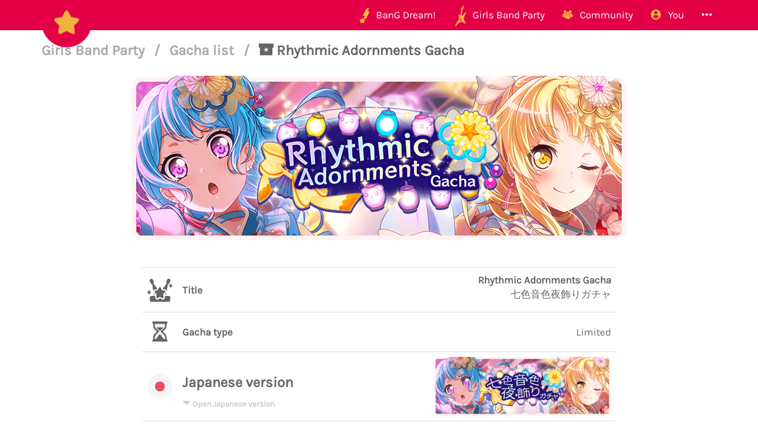

--- FILE ---
content_type: text/html; charset=utf-8
request_url: https://bandori.party/gacha/97/Rhythmic-Adornments-Gacha/
body_size: 7119
content:





<!DOCTYPE html>
<html lang="en" class="html-current-gacha_item">
  <head>
    <meta charset="UTF-8">
    <title>Rhythmic Adornments  Gacha | Gacha list | Girls Band Party | Bandori Party - BanG Dream! Girls Band Party</title>

    <link rel="shortcut icon" type="image/x-icon" href="//i.bandori.party/static/favicon.ico" />
    <link rel="apple-touch-icon" sizes="180x180" href="//i.bandori.party/static/apple-touch-icon.png">
    <link rel="icon" type="image/png" sizes="32x32" href="//i.bandori.party/static/favicon-32x32.png">
    <link rel="icon" type="image/png" sizes="16x16" href="//i.bandori.party/static/favicon-16x16.png">
    <link rel="mask-icon" href="//i.bandori.party/static/safari-pinned-tab.svg" color="#E40046">
    <meta name="msapplication-TileColor" content="#E40046">
    <meta name="theme-color" content="#E40046">

    <link rel="stylesheet" href="//i.bandori.party/static/bower/bootstrap/dist/css/bootstrap.min.css">
    
    <link rel="stylesheet" href="//i.bandori.party/static/css/style.css?39">
    
    

    <meta property="og:image" content="https://i.bandori.party/u/e/e/97Rainbow-Tone-Night-Decorations-Gacha-ePWEWQ.png"/>
    <meta name="viewport" content="width=device-width,initial-scale=1.0">
    <meta name="description" content="The BanG Dream! Girls Band Party Database &amp; Community">
    <meta name="keywords" content="BanG Dream! Girls Band Party, Bandori Party, Android game, iPhone game, rhythm game, cards, card, tracker, share collection,バンドリ,ガルパ">
    <meta name="twitter:card" content="Bandori Party - The BanG Dream! Girls Band Party Database &amp; Community">
    <meta name="twitter:image" content="https://i.bandori.party/u/e/e/97Rainbow-Tone-Night-Decorations-Gacha-ePWEWQ.png">
    <meta name="twitter:creator" content="@db0company">
    <!--[if lt IE 9]>
        <script src="http://html5shim.googlecode.com/svn/trunk/html5.js">
        </script>
        <![endif]-->
    
    
    <script src='https://www.google.com/recaptcha/api.js?render=6LeMXWsqAAAAADjCswSkkNOU_PitMQt1_qeL89oH'></script>

    <script>
    grecaptcha.ready(function() {
        grecaptcha.execute('6LeMXWsqAAAAADjCswSkkNOU_PitMQt1_qeL89oH', {action: 'gacha_item'}).then(function(token) {
    document.querySelectorAll('input.django-recaptcha-hidden-field').forEach(function (value) {
        value.value = token;
    });
    return token;
})
    });
</script>
    
  </head>
  <body class="current-gacha_item">
    
    <nav class="navbar navbar-main navbar-fixed-top">
      <div class="container">
        <div class="navbar-header">
          <button type="button" class="navbar-toggle collapsed" data-toggle="collapse" data-target=".navbar-collapse">
            <span class="sr-only">Toggle navigation</span>
            <span class="icon-bar"></span>
            <span class="icon-bar"></span>
            <span class="icon-bar"></span>
          </button>
          <a class="navbar-brand" href="/">
            <img src="//i.bandori.party/static/img/star.png?39" class="logo hidden-xs hidden-sm"><span class="visible-xs visible-sm site-name">Bandori Party</span>
          </a>
        </div>
        
        <div class="collapse navbar-collapse collapse">
          <ul class="nav navbar-nav navbar-right">
            
            
            
            
            <li class=" dropdown" data-link-name="bangdream">
              <a href="/bangdream/" class="dropdown-toggle" data-toggle="dropdown" id="navBarIDDropDownbangdream">
                
                <img src="//i.bandori.party/static/img/BanGDream.png?39" height="16" />
                
                <span class="hidden-sm"> &nbsp; 
                    BanG Dream!
                  </span>
              </a>
              
              <ul class="dropdown-menu" role="menu">
                
                
                
                <li class="" data-link-name="member_list">
                  <a href="/members/">
                    
                    <i class="flaticon-idol"></i>
                    
                    Characters list
                  </a>
                </li>
                
                
                
                
                
                <li class="" data-link-name="song_list">
                  <a href="/songs/">
                    
                    <i class="flaticon-song"></i>
                    
                    Songs list
                  </a>
                </li>
                
                
                
                
                
                <li class="divider"></li>
                
                <li class="" data-link-name="officialart">
                  <a href="/assets/officialart/">
                    
                    <i class="flaticon-pictures"></i>
                    
                    Official art list
                  </a>
                </li>
                
                
                
                
                
                <li class="" data-link-name="comics">
                  <a href="/assets/comic/">
                    
                    <i class="flaticon-album"></i>
                    
                    Comics list
                  </a>
                </li>
                
                
                
                
              </ul>
              
            </li>
            
            
            
            
            
            <li class=" dropdown" data-link-name="girlsbandparty">
              <a href="/girlsbandparty/" class="dropdown-toggle" data-toggle="dropdown" id="navBarIDDropDowngirlsbandparty">
                
                <img src="//i.bandori.party/static/img/GirlsBandParty.png?39" height="16" />
                
                <span class="hidden-sm"> &nbsp; 
                    Girls Band Party
                  </span>
              </a>
              
              <ul class="dropdown-menu" role="menu">
                
                
                
                <li class="" data-link-name="card_list">
                  <a href="/cards/">
                    
                    <i class="flaticon-deck"></i>
                    
                    Cards list
                  </a>
                </li>
                
                
                
                
                
                <li class="" data-link-name="card_list_icons">
                  <a href="/cards/?view=icons">
                    
                    ↳ Icons (Quick add)
                  </a>
                </li>
                
                
                
                
                
                <li class="" data-link-name="card_list_statistics">
                  <a href="/cards/?view=statistics">
                    
                    ↳ Statistics
                  </a>
                </li>
                
                
                
                
                
                <li class="" data-link-name="costume_list">
                  <a href="/costumes/">
                    
                    <i class="flaticon-dress"></i>
                    
                    Costumes list
                  </a>
                </li>
                
                
                
                
                
                <li class="" data-link-name="costume_list_chibis">
                  <a href="/costumes/?view=chibis">
                    
                    ↳ Chibis
                  </a>
                </li>
                
                <li class="divider"></li>
                
                
                
                
                
                <li class="" data-link-name="event_list">
                  <a href="/events/">
                    
                    <i class="flaticon-event"></i>
                    
                    Events list
                  </a>
                </li>
                
                
                
                
                
                <li class="" data-link-name="gacha_list">
                  <a href="/gachas/">
                    
                    <i class="flaticon-scout-box"></i>
                    
                    Gacha list
                  </a>
                </li>
                
                <li class="divider"></li>
                
                
                
                
                
                <li class="" data-link-name="item_list">
                  <a href="/items/">
                    
                    <i class="flaticon-archive"></i>
                    
                    Items list
                  </a>
                </li>
                
                
                
                
                
                <li class="" data-link-name="area_list">
                  <a href="/areas/">
                    
                    <i class="flaticon-world"></i>
                    
                    Area items list
                  </a>
                </li>
                
                
                
                
                
                <li class="divider"></li>
                
                <li class="" data-link-name="wiki">
                  <a href="/wiki/">
                    
                    <i class="flaticon-wiki"></i>
                    
                    Wiki
                  </a>
                </li>
                
                
                
                
                
                <li class="" data-link-name="gallery">
                  <a href="/gallery/">
                    
                    <i class="flaticon-pictures"></i>
                    
                    Gallery
                  </a>
                </li>
                
                
                
                
              </ul>
              
            </li>
            
            
            
            
            
            <li class=" dropdown" data-link-name="community">
              <a href="/community/" class="dropdown-toggle" data-toggle="dropdown" id="navBarIDDropDowncommunity">
                
                <i class="flaticon-users"></i>
                
                <span class="hidden-sm"> &nbsp; 
                    Community
                  </span>
              </a>
              
              <ul class="dropdown-menu" role="menu">
                
                
                
                <li class="" data-link-name="activity_list">
                  <a href="/activities/">
                    
                    <i class="flaticon-comments"></i>
                    
                    Feed
                  </a>
                </li>
                
                
                
                
                
                <li class="" data-link-name="account_list">
                  <a href="/accounts/">
                    
                    <i class="flaticon-leaderboard"></i>
                    
                    Leaderboard
                  </a>
                </li>
                
                
                
                
                
                <li class="" data-link-name="map">
                  <a href="/map/">
                    
                    <i class="flaticon-map"></i>
                    
                    Map
                  </a>
                </li>
                
                
                
                
                
                <li class="" data-link-name="donate_list">
                  <a href="/donate/">
                    
                    <i class="flaticon-heart"></i>
                    
                    Donate
                  </a>
                </li>
                
                <li class="divider"></li>
                
                
                
                
                
                <li class="" data-link-name="discord">
                  <a href="https://discord.gg/njKRrAg" target="_blank">
                    
                    <i class="flaticon-chat"></i>
                    
                    Discord
                  </a>
                </li>
                
                
                
                
                
                <li class="" data-link-name="twitter">
                  <a href="https://twitter.com/bandoriparty" target="_blank">
                    
                    <i class="flaticon-twitter"></i>
                    
                    Twitter
                  </a>
                </li>
                
                
                
                
                
                <li class="" data-link-name="instagram">
                  <a href="https://instagram.com/BandoriParty" target="_blank">
                    
                    <i class="flaticon-pictures"></i>
                    
                    Instagram
                  </a>
                </li>
                
                
                
                
              </ul>
              
            </li>
            
            
            
            
            
            
            
            
            
            <li class=" dropdown" data-link-name="you">
              <a href="/you/" class="dropdown-toggle" data-toggle="dropdown" id="navBarIDDropDownyou">
                
                <i class="flaticon-profile"></i>
                
                <span class="hidden-sm"> &nbsp; 
                    You
                  </span>
              </a>
              
              <ul class="dropdown-menu" role="menu">
                
                
                
                <li class="" data-link-name="login">
                  <a href="/login/">
                    
                    Login
                  </a>
                </li>
                
                
                
                
                
                <li class="" data-link-name="signup">
                  <a href="/signup/">
                    
                    Sign Up
                  </a>
                </li>
                
                
                
                
              </ul>
              
            </li>
            
            
            
            
            
            <li class=" dropdown" data-link-name="more">
              <a href="/more/" class="dropdown-toggle" data-toggle="dropdown" id="navBarIDDropDownmore">
                
                <i class="flaticon-more"></i>
                
                <span class="hidden-sm"> &nbsp; 
                    
                  </span>
              </a>
              
              <ul class="dropdown-menu" role="menu">
                
                
                
                <li class="" data-link-name="about">
                  <a href="/about/">
                    
                    <i class="flaticon-about"></i>
                    
                    About Bandori Party
                  </a>
                </li>
                
                
                
                
                
                <li class="" data-link-name="about_game">
                  <a href="/about_game/">
                    
                    <i class="flaticon-about"></i>
                    
                    About BanG Dream! Girls Band Party
                  </a>
                </li>
                
                
                
                
                
                <li class="" data-link-name="help">
                  <a href="/help/">
                    
                    <i class="flaticon-help"></i>
                    
                    Help
                  </a>
                </li>
                
                
                
                
                
                <li class="" data-link-name="donate">
                  <a href="/donate/">
                    
                    <i class="flaticon-heart"></i>
                    
                    Donate
                  </a>
                </li>
                
                
                
                
                
                <li class="divider"></li>
                <li class="dropdown-header">Check out our other websites</li>
                <li class="dropdown-header">
                  
                  <a href="https://idol.st/" target="_blank" class="other-site">
	                <img src="//i.bandori.party/static/img/other_sites/idolstory.png?39"
                         alt="Idol Story" title="<strong>Idol Story</strong><br>Love Live! SIF All Stars"
                         data-toggle="tooltip" data-trigger="hover" data-html="true" />
                  </a>
                  
                  <a href="https://starlight.academy/" target="_blank" class="other-site">
	                <img src="//i.bandori.party/static/img/other_sites/starlight.png?39"
                         alt="Starlight Academy" title="<strong>Starlight Academy</strong><br>Revue Starlight"
                         data-toggle="tooltip" data-trigger="hover" data-html="true" />
                  </a>
                  
                  <a href="https://cinderella.pro/" target="_blank" class="other-site">
	                <img src="//i.bandori.party/static/img/other_sites/cpro.png?39"
                         alt="Cinderella Producers" title="<strong>Cinderella Producers</strong><br>THE iDOLM@STER Cinderella Girls: Starlight Stage"
                         data-toggle="tooltip" data-trigger="hover" data-html="true" />
                  </a>
                  
                  <a href="https://schoolido.lu/" target="_blank" class="other-site">
	                <img src="//i.bandori.party/static/img/other_sites/schoolidolu.png?39"
                         alt="School Idol Tomodachi" title="<strong>School Idol Tomodachi</strong><br>LoveLive! School Idol Festival"
                         data-toggle="tooltip" data-trigger="hover" data-html="true" />
                  </a>
                  
                  <a href="https://ac.db0.company/" target="_blank" class="other-site">
	                <img src="//i.bandori.party/static/img/other_sites/ac.png?39"
                         alt="AC" title="<strong>AC</strong><br>Animal Crossing: New Horizons"
                         data-toggle="tooltip" data-trigger="hover" data-html="true" />
                  </a>
                  
                  <a href="https://stardust.run/" target="_blank" class="other-site">
	                <img src="//i.bandori.party/static/img/other_sites/stardustrun.png?39"
                         alt="Stardust Run" title="<strong>Stardust Run</strong><br>Pokémon Go"
                         data-toggle="tooltip" data-trigger="hover" data-html="true" />
                  </a>
                  
                  <a href="http://frgl.db0.company/" target="_blank" class="other-site">
	                <img src="//i.bandori.party/static/img/other_sites/frgl.png?39"
                         alt="fr.gl" title="<strong>fr.gl</strong><br>Glee Forever"
                         data-toggle="tooltip" data-trigger="hover" data-html="true" />
                  </a>
                  
                </li>
                
                <li class="divider"></li>
                <li class="dropdown-header">Language</li>
                <li>
                  <form action="/i18n/setlang/" method="post" style="padding: 3px 20px;">
                    <input type='hidden' name='csrfmiddlewaretoken' value='QefftxtX37KtFceimXIgHYFBAZbLLQMt' />
                    <input name="next" type="hidden" value="/gacha/97/Rhythmic-Adornments-Gacha/?" />
                    <select name="language" id="switchLanguage">
                      
                      <option value="en" selected>English</option>
                      
                      <option value="es">Spanish</option>
                      
                      <option value="zh-hans">Simplified Chinese</option>
                      
                      <option value="ru">Russian</option>
                      
                      <option value="it">Italian</option>
                      
                      <option value="fr">French</option>
                      
                      <option value="de">German</option>
                      
                      <option value="pl">Polish</option>
                      
                      <option value="ja">Japanese</option>
                      
                      <option value="kr">Korean</option>
                      
                      <option value="id">Indonesian</option>
                      
                      <option value="vi">Vietnamese</option>
                      
                      <option value="zh-hant">Traditional Chinese</option>
                      
                      <option value="pt">Portuguese</option>
                      
                      <option value="pt-br">Brazilian Portuguese</option>
                      
                      <option value="tr">Turkish</option>
                      
                      <option value="th">Thai</option>
                      
                      <option value="uk">Ukrainian</option>
                      
                    </select>
                  </form>
                  <a href="/help/Translators%20guide" class="fontx0-8 text-muted" target="_blank">Help us translate the site</a>
                </li>
                
              </ul>
              
            </li>
            
            
          </ul>
        </div>
        
      </div>
    </nav>
    

    <main>
      
<div class="container item-container">
  
  
<h1 class="page-title page-title-small page-title-gacha_item item-page-title item-page-title-gacha">
  <span class="text-muted page-title-prefixes">
    <a href="/girlsbandparty/">
      Girls Band Party
      </a>
    <span class="separator">/</span>
    
    <a href="/gachas/">
      Gacha list
      </a>
    <span class="separator">/</span>
    
    
  </span>
  
    
    <i class="flaticon-scout-box"></i>
    
    Rhythmic Adornments  Gacha
    
    
</h1>

  <div class="item-info gacha-info">
  <div class="text-center top-item" style="padding: 20px;">
    
    <a href="//i.bandori.party/u/e/e/97Rainbow-Tone-Night-Decorations-Gacha-ePWEWQ.png" target="_blank">
      <img src="//i.bandori.party/u/e/e/97Rainbow-Tone-Night-Decorations-Gacha-ePWEWQ.png" alt="Rhythmic Adornments  Gacha" class="gacha-image" style=" max-height: 600px;" data-hd-src="">
    </a>
    
  </div>
  <br>
  


  <table class="table about-table">
    
    <tr data-field="name" class="">
      <td>
	
	<img src="//i.bandori.party/static/img/gacha.png?39" alt="Title">
	
      </td>
      <th><span class="verbose-name">Title</span></th>
      <td>
        

	
	<strong>Rhythmic Adornments  Gacha</strong><br>
	<p>七色音色夜飾りガチャ</p>
	
      </td>
    </tr>
    
    <tr data-field="limited" class="">
      <td>
	
	<i class="flaticon-hourglass"></i>
	
      </td>
      <th><span class="verbose-name">Gacha type</span></th>
      <td>
        

	
	Limited
	
      </td>
    </tr>
    
    <tr data-field="image" class="">
      <td>
	
	<img src="//i.bandori.party/static/img/language/ja.png?39" alt="Japanese version">
	
      </td>
      <th><span class="verbose-name">Japanese version</span></th>
      <td>
        

	
	<a href="//i.bandori.party/u/g/97Rainbow-Tone-Night-Decorations-Gacha-pTrrB2.png" target="_blank">
	  <img src="//i.bandori.party/u/g/97Rainbow-Tone-Night-Decorations-Gacha-pTrrB2.png" alt="Japanese version">
	</a>
	
      </td>
    </tr>
    
    <tr data-field="start_date" class="">
      <td>
	
	<i class="flaticon-date"></i>
	
      </td>
      <th><span class="verbose-name">Beginning</span></th>
      <td>
        

	
	
	<span class="timezone" data-to-timezone="Asia/Tokyo"
	      >
	  <span class="datetime">August 20, 2019 06:00:00 +0000</span>
	  (<span class="current_timezone">UTC</span>)
	</span><br>
	
	<span class="timezone" data-to-timezone="Local time"
	       style="display: none;">
	  <span class="datetime">August 20, 2019 06:00:00 +0000</span>
	  (<span class="current_timezone">UTC</span>)
	</span><br>
	
        
        <small class="text-muted"><span class="timezone" data-timeago="true" style="display: none;">
	    <span class="datetime">August 20, 2019 06:00:00 +0000</span>
	</span></small>
        
	
      </td>
    </tr>
    
    <tr data-field="end_date" class="">
      <td>
	
	<i class="flaticon-date"></i>
	
      </td>
      <th><span class="verbose-name">End</span></th>
      <td>
        

	
	
	<span class="timezone" data-to-timezone="Asia/Tokyo"
	      >
	  <span class="datetime">August 31, 2019 05:59:00 +0000</span>
	  (<span class="current_timezone">UTC</span>)
	</span><br>
	
	<span class="timezone" data-to-timezone="Local time"
	       style="display: none;">
	  <span class="datetime">August 31, 2019 05:59:00 +0000</span>
	  (<span class="current_timezone">UTC</span>)
	</span><br>
	
        
        <small class="text-muted"><span class="timezone" data-timeago="true" style="display: none;">
	    <span class="datetime">August 31, 2019 05:59:00 +0000</span>
	</span></small>
        
	
      </td>
    </tr>
    
    <tr data-field="rerun" class="">
      <td>
	
	<i class="flaticon-date"></i>
	
      </td>
      <th><span class="verbose-name">Rerun</span></th>
      <td>
        

	
	<p><strong>Beginning</strong></p><p><span class="timezone" data-to-timezone="Asia/Tokyo"><span class="datetime">August 26, 2020 06:00:00 +0000</span>(<span class="current_timezone">UTC</span>)</span><br><span class="timezone" data-to-timezone="Local time"><span class="datetime">August 26, 2020 06:00:00 +0000</span>(<span class="current_timezone">UTC</span>)</span><br><small class="text-muted"><span class="timezone" data-timeago="true" style="display: none;"><span class="datetime">August 26, 2020 06:00:00 +0000</span></span></small></p><p><strong>End</strong></p><p><span class="timezone" data-to-timezone="Asia/Tokyo"><span class="datetime">August 31, 2020 05:59:00 +0000</span>(<span class="current_timezone">UTC</span>)</span><br><span class="timezone" data-to-timezone="Local time"><span class="datetime">August 31, 2020 05:59:00 +0000</span>(<span class="current_timezone">UTC</span>)</span><br><small class="text-muted"><span class="timezone" data-timeago="true" style="display: none;"><span class="datetime">August 31, 2020 05:59:00 +0000</span></span></small></p>
	
      </td>
    </tr>
    
    <tr data-field="english_image" class="">
      <td>
	
	<img src="//i.bandori.party/static/img/language/world.png?39" alt="English version">
	
      </td>
      <th><span class="verbose-name">English version</span></th>
      <td>
        

	
        <a href="//i.bandori.party/u/e/e/97Rainbow-Tone-Night-Decorations-Gacha-D96Hiz.png" target="_blank">
	  <img src="//i.bandori.party/u/e/e/97Rainbow-Tone-Night-Decorations-Gacha-ePWEWQ.png" alt="English version - Image">
        </a>
	    
      </td>
    </tr>
    
    <tr data-field="english_start_date" class="">
      <td>
	
	<i class="flaticon-date"></i>
	
      </td>
      <th><span class="verbose-name">Beginning</span></th>
      <td>
        

	
	
	<span class="timezone" data-to-timezone="UTC"
	      >
	  <span class="datetime">August 20, 2020 01:00:00 +0000</span>
	  (<span class="current_timezone">UTC</span>)
	</span><br>
	
	<span class="timezone" data-to-timezone="Local time"
	       style="display: none;">
	  <span class="datetime">August 20, 2020 01:00:00 +0000</span>
	  (<span class="current_timezone">UTC</span>)
	</span><br>
	
        
        <small class="text-muted"><span class="timezone" data-timeago="true" style="display: none;">
	    <span class="datetime">August 20, 2020 01:00:00 +0000</span>
	</span></small>
        
	
      </td>
    </tr>
    
    <tr data-field="english_end_date" class="">
      <td>
	
	<i class="flaticon-date"></i>
	
      </td>
      <th><span class="verbose-name">End</span></th>
      <td>
        

	
	
	<span class="timezone" data-to-timezone="UTC"
	      >
	  <span class="datetime">August 30, 2020 00:59:00 +0000</span>
	  (<span class="current_timezone">UTC</span>)
	</span><br>
	
	<span class="timezone" data-to-timezone="Local time"
	       style="display: none;">
	  <span class="datetime">August 30, 2020 00:59:00 +0000</span>
	  (<span class="current_timezone">UTC</span>)
	</span><br>
	
        
        <small class="text-muted"><span class="timezone" data-timeago="true" style="display: none;">
	    <span class="datetime">August 30, 2020 00:59:00 +0000</span>
	</span></small>
        
	
      </td>
    </tr>
    
    <tr data-field="english_rerun" class="">
      <td>
	
	<i class="flaticon-date"></i>
	
      </td>
      <th><span class="verbose-name">Rerun</span></th>
      <td>
        

	
	<p><strong>Beginning</strong></p><p><span class="timezone" data-to-timezone="UTC"><span class="datetime">September 18, 2021 01:00:00 +0000</span>(<span class="current_timezone">UTC</span>)</span><br><span class="timezone" data-to-timezone="Local time"><span class="datetime">September 18, 2021 01:00:00 +0000</span>(<span class="current_timezone">UTC</span>)</span><br><small class="text-muted"><span class="timezone" data-timeago="true" style="display: none;"><span class="datetime">September 18, 2021 01:00:00 +0000</span></span></small></p><p><strong>End</strong></p><p><span class="timezone" data-to-timezone="UTC"><span class="datetime">September 24, 2021 00:59:00 +0000</span>(<span class="current_timezone">UTC</span>)</span><br><span class="timezone" data-to-timezone="Local time"><span class="datetime">September 24, 2021 00:59:00 +0000</span>(<span class="current_timezone">UTC</span>)</span><br><small class="text-muted"><span class="timezone" data-timeago="true" style="display: none;"><span class="datetime">September 24, 2021 00:59:00 +0000</span></span></small></p>
	
      </td>
    </tr>
    
    <tr data-field="taiwanese_image" class="">
      <td>
	
	<img src="//i.bandori.party/static/img/language/zh-hant.png?39" alt="Taiwanese version">
	
      </td>
      <th><span class="verbose-name">Taiwanese version</span></th>
      <td>
        

	
        <a href="//i.bandori.party/u/e/t/97Rainbow-Tone-Night-Decorations-Gacha-61IFtW.png" target="_blank">
	  <img src="//i.bandori.party/u/e/t/97Rainbow-Tone-Night-Decorations-Gacha-RSEAFK.png" alt="Taiwanese version - Image">
        </a>
	    
      </td>
    </tr>
    
    <tr data-field="taiwanese_start_date" class="">
      <td>
	
	<i class="flaticon-date"></i>
	
      </td>
      <th><span class="verbose-name">Beginning</span></th>
      <td>
        

	
	
	<span class="timezone" data-to-timezone="Asia/Taipei"
	      >
	  <span class="datetime">December 28, 2019 07:00:00 +0000</span>
	  (<span class="current_timezone">UTC</span>)
	</span><br>
	
	<span class="timezone" data-to-timezone="Local time"
	       style="display: none;">
	  <span class="datetime">December 28, 2019 07:00:00 +0000</span>
	  (<span class="current_timezone">UTC</span>)
	</span><br>
	
        
        <small class="text-muted"><span class="timezone" data-timeago="true" style="display: none;">
	    <span class="datetime">December 28, 2019 07:00:00 +0000</span>
	</span></small>
        
	
      </td>
    </tr>
    
    <tr data-field="taiwanese_end_date" class="">
      <td>
	
	<i class="flaticon-date"></i>
	
      </td>
      <th><span class="verbose-name">End</span></th>
      <td>
        

	
	
	<span class="timezone" data-to-timezone="Asia/Taipei"
	      >
	  <span class="datetime">January 09, 2020 06:59:00 +0000</span>
	  (<span class="current_timezone">UTC</span>)
	</span><br>
	
	<span class="timezone" data-to-timezone="Local time"
	       style="display: none;">
	  <span class="datetime">January 09, 2020 06:59:00 +0000</span>
	  (<span class="current_timezone">UTC</span>)
	</span><br>
	
        
        <small class="text-muted"><span class="timezone" data-timeago="true" style="display: none;">
	    <span class="datetime">January 09, 2020 06:59:00 +0000</span>
	</span></small>
        
	
      </td>
    </tr>
    
    <tr data-field="taiwanese_rerun" class="">
      <td>
	
	<i class="flaticon-date"></i>
	
      </td>
      <th><span class="verbose-name">Rerun</span></th>
      <td>
        

	
	<p><strong>Beginning</strong></p><p><span class="timezone" data-to-timezone="Asia/Taipei"><span class="datetime">December 30, 2020 07:00:00 +0000</span>(<span class="current_timezone">UTC</span>)</span><br><span class="timezone" data-to-timezone="Local time"><span class="datetime">December 30, 2020 07:00:00 +0000</span>(<span class="current_timezone">UTC</span>)</span><br><small class="text-muted"><span class="timezone" data-timeago="true" style="display: none;"><span class="datetime">December 30, 2020 07:00:00 +0000</span></span></small></p><p><strong>End</strong></p><p><span class="timezone" data-to-timezone="Asia/Taipei"><span class="datetime">January 04, 2021 06:59:00 +0000</span>(<span class="current_timezone">UTC</span>)</span><br><span class="timezone" data-to-timezone="Local time"><span class="datetime">January 04, 2021 06:59:00 +0000</span>(<span class="current_timezone">UTC</span>)</span><br><small class="text-muted"><span class="timezone" data-timeago="true" style="display: none;"><span class="datetime">January 04, 2021 06:59:00 +0000</span></span></small></p>
	
      </td>
    </tr>
    
    <tr data-field="korean_image" class="">
      <td>
	
	<img src="//i.bandori.party/static/img/language/kr.png?39" alt="Korean version">
	
      </td>
      <th><span class="verbose-name">Korean version</span></th>
      <td>
        

	
        <a href="//i.bandori.party/u/e/t/97Rainbow-Tone-Night-Decorations-Gacha-oqtblG.png" target="_blank">
	  <img src="//i.bandori.party/u/e/t/97Rainbow-Tone-Night-Decorations-Gacha-9kYzDE.png" alt="Korean version - Image">
        </a>
	    
      </td>
    </tr>
    
    <tr data-field="korean_start_date" class="">
      <td>
	
	<i class="flaticon-date"></i>
	
      </td>
      <th><span class="verbose-name">Beginning</span></th>
      <td>
        

	
	
	<span class="timezone" data-to-timezone="Asia/Seoul"
	      >
	  <span class="datetime">July 05, 2020 06:00:00 +0000</span>
	  (<span class="current_timezone">UTC</span>)
	</span><br>
	
	<span class="timezone" data-to-timezone="Local time"
	       style="display: none;">
	  <span class="datetime">July 05, 2020 06:00:00 +0000</span>
	  (<span class="current_timezone">UTC</span>)
	</span><br>
	
        
        <small class="text-muted"><span class="timezone" data-timeago="true" style="display: none;">
	    <span class="datetime">July 05, 2020 06:00:00 +0000</span>
	</span></small>
        
	
      </td>
    </tr>
    
    <tr data-field="korean_end_date" class="">
      <td>
	
	<i class="flaticon-date"></i>
	
      </td>
      <th><span class="verbose-name">End</span></th>
      <td>
        

	
	
	<span class="timezone" data-to-timezone="Asia/Seoul"
	      >
	  <span class="datetime">July 17, 2020 06:00:00 +0000</span>
	  (<span class="current_timezone">UTC</span>)
	</span><br>
	
	<span class="timezone" data-to-timezone="Local time"
	       style="display: none;">
	  <span class="datetime">July 17, 2020 06:00:00 +0000</span>
	  (<span class="current_timezone">UTC</span>)
	</span><br>
	
        
        <small class="text-muted"><span class="timezone" data-timeago="true" style="display: none;">
	    <span class="datetime">July 17, 2020 06:00:00 +0000</span>
	</span></small>
        
	
      </td>
    </tr>
    
    <tr data-field="korean_rerun" class="">
      <td>
	
	<i class="flaticon-date"></i>
	
      </td>
      <th><span class="verbose-name">Rerun</span></th>
      <td>
        

	
	<p><strong>Beginning</strong></p><p><span class="timezone" data-to-timezone="Asia/Seoul"><span class="datetime">July 19, 2021 06:00:00 +0000</span>(<span class="current_timezone">UTC</span>)</span><br><span class="timezone" data-to-timezone="Local time"><span class="datetime">July 19, 2021 06:00:00 +0000</span>(<span class="current_timezone">UTC</span>)</span><br><small class="text-muted"><span class="timezone" data-timeago="true" style="display: none;"><span class="datetime">July 19, 2021 06:00:00 +0000</span></span></small></p><p><strong>End</strong></p><p><span class="timezone" data-to-timezone="Asia/Seoul"><span class="datetime">July 24, 2021 06:00:00 +0000</span>(<span class="current_timezone">UTC</span>)</span><br><span class="timezone" data-to-timezone="Local time"><span class="datetime">July 24, 2021 06:00:00 +0000</span>(<span class="current_timezone">UTC</span>)</span><br><small class="text-muted"><span class="timezone" data-timeago="true" style="display: none;"><span class="datetime">July 24, 2021 06:00:00 +0000</span></span></small></p>
	
      </td>
    </tr>
    
    <tr data-field="attribute" class="">
      <td>
	
	<img src="//i.bandori.party/static/img/i_attribute/3.png?39" alt="Attribute">
	
      </td>
      <th><span class="verbose-name">Attribute</span></th>
      <td>
        

	
	Pure
	
      </td>
    </tr>
    
    <tr data-field="cards" class="">
      <td>
	
	<i class="flaticon-cards"></i>
	
      </td>
      <th><span class="verbose-name">Cards</span></th>
      <td>
        

	
        <div class="images">
        
        <a href="/card/1252/Misaki-Okusawa-Pure-Big-Spark-Small-Spark/" class="a-nodifference" target="_blank" data-ajax-url="/ajax/card/1252/" data-ajax-title="★★★ Misaki Okusawa - Pure - Big Spark, Small Spark">
	      <img src="//i.bandori.party/u/c/1252Misaki-Okusawa-Pure-iK6vzN.png" alt="★★★ Misaki Okusawa - Pure - Big Spark, Small Spark">
        </a>
        
        <a href="/card/1249/Kokoro-Tsurumaki-Pure-Rhythm-of-Smiles/" class="a-nodifference" target="_blank" data-ajax-url="/ajax/card/1249/" data-ajax-title="★★★★ Kokoro Tsurumaki - Pure - Rhythm of Smiles">
	      <img src="//i.bandori.party/u/c/1249Kokoro-Tsurumaki-Pure-DBgGUy.png" alt="★★★★ Kokoro Tsurumaki - Pure - Rhythm of Smiles">
        </a>
        
        <a href="/card/1248/Kanon-Matsubara-Pure-Dazzling-Bouquet/" class="a-nodifference" target="_blank" data-ajax-url="/ajax/card/1248/" data-ajax-title="★★★★ Kanon Matsubara - Pure - Dazzling Bouquet">
	      <img src="//i.bandori.party/u/c/1248Kanon-Matsubara-Pure-F367Gk.png" alt="★★★★ Kanon Matsubara - Pure - Dazzling Bouquet">
        </a>
        
        </div>
        
	
      </td>
    </tr>
    
    <tr data-field="event" class="">
      <td>
	
	<i class="flaticon-event"></i>
	
      </td>
      <th><span class="verbose-name">Event</span><br><small class="text-muted verbose-name-subtitle">A Summer&#39;s Night, Poems Across the Water</small></br></th>
      <td>
        

	
        <a href="/event/91/A-Summer-s-Night-Poems-Across-the-Water/" target="_blank" data-ajax-url="/ajax/event/91/" data-ajax-title="A Summer&#39;s Night, Poems Across the Water">
	  <img src="//i.bandori.party/u/e/e/91A-Summer-Evening-Flowers-and-Poetry-Adrift-the-Water-s-Surface-FrJCVk.png" alt="A Summer&#39;s Night, Poems Across the Water">
        </a>
	    
      </td>
    </tr>
    
    
    
    
    
    
    
    
    
    
    
    
    
    
    <tr data-field="share">
      <td><i class="flaticon-link"></i></td>
      <th>Share</th>
      <td>
	<span class="btn-group">
	  
<a href="https://bandori.party/gacha/97/Rhythmic-Adornments-Gacha/" class="btn share-button btn-secondary btn-lg" target="_blank" data-copy-to-clipboard="https://bandori.party/gacha/97/Rhythmic-Adornments-Gacha/">
  <img src="//i.bandori.party/static/img/links/share-copy.png?39" alt="Copy" />
</a>
<a href="https://twitter.com/share?text=Rhythmic%20Adornments%20%20Gacha&url=https%3A//bandori.party/gacha/97/Rhythmic-Adornments-Gacha/&hashtags=バンドリ,ガルパ,&via=BandoriParty" class="btn share-button btn-secondary btn-lg" target="_blank">
  <img src="//i.bandori.party/static/img/links/twitter.png?39" alt="Twitter" />
</a>
<a href="https://www.facebook.com/sharer/sharer.php?u=https%3A//bandori.party/gacha/97/Rhythmic-Adornments-Gacha/" class="btn share-button btn-secondary btn-lg" target="_blank">
  <img src="//i.bandori.party/static/img/links/facebook.png?39" alt="Facebook" />
</a>
<a href="http://www.reddit.com/submit?url=https%3A//bandori.party/gacha/97/Rhythmic-Adornments-Gacha/&title=Rhythmic%20Adornments%20%20Gacha" class="btn share-button btn-secondary btn-lg" target="_blank">
  <img src="//i.bandori.party/static/img/links/reddit.png?39" alt="Reddit" />
</a>

	</span>
      </td>
    </tr>
    
    
  </table>

</div>

  
  <br><br>
  
<div id="disqus_thread"></div>
<script type="text/javascript">
  var disqus_shortname = 'bangdream';
  var disqus_identifier = 'gacha-97';

  (function() {
  var dsq = document.createElement('script'); dsq.type = 'text/javascript'; dsq.async = true;
  dsq.src = '//' + disqus_shortname + '.disqus.com/embed.js';
  (document.getElementsByTagName('head')[0] || document.getElementsByTagName('body')[0]).appendChild(dsq);
  })();
</script>
<noscript>Please enable JavaScript to view the <a href="https://disqus.com/?ref_noscript" rel="nofollow">comments powered by Disqus.</a></noscript>


</div>

    </main>

    
    <!-- Modal -->
    <div class="modal fade" id="modal">
      <div class="modal-dialog">
        <div class="modal-content">
        </div>
      </div>
    </div>

    <!-- CuteForm Modal -->
    <div class="modal fade" id="cuteform-modal">
      <div class="modal-dialog modal-lg text-center">
        <div class="modal-content">
          <div class="modal-header">
            <button type="button" class="close" data-dismiss="modal" aria-label="Close"><span aria-hidden="true">&times;</span></button>
            <h4 class="modal-title text-left"></h4>
          </div>
          <div class="modal-body"></div>
        </div>
      </div>
    </div>

    <!-- Ajax Modal -->
    <div class="modal fade" id="ajaxModal">
      <div class="modal-dialog modal-lg">
        <div class="modal-content">
          <div class="modal-header">
            <button type="button" class="close" data-dismiss="modal" aria-label="Close"><span aria-hidden="true">&times;</span></button>
            <h1 class="modal-title"></h1>
          </div>
          <div class="modal-body"></div>
          <div class="modal-footer">
            <button type="button" class="btn" data-dismiss="modal">Go</button>
          </div>
        </div>
      </div>
    </div>

    <!-- Free Modal -->
    <div class="modal fade" id="freeModal">
      <div class="modal-dialog modal-lg">
        <div class="modal-content">
          <div class="modal-header">
            <button type="button" class="close" data-dismiss="modal" aria-label="Close"><span aria-hidden="true">&times;</span></button>
            <h4 class="modal-title"></h4>
          </div>
          <div class="modal-body"></div>
          <div class="modal-footer">
            <button type="button" class="btn" data-dismiss="modal">Go</button>
          </div>
        </div>
      </div>
    </div>

    <!-- Confirm Modal -->
    <div class="modal fade" id="confirmModal">
      <div class="modal-dialog modal-lg">
        <div class="modal-content">
          <div class="modal-header">
            <button type="button" class="close" data-dismiss="modal" aria-label="Close"><span aria-hidden="true">&times;</span></button>
            <h4 class="modal-title"></h4>
          </div>
          <div class="modal-body"></div>
          <div class="modal-footer">
            <button type="button" class="btn" data-dismiss="modal">Go</button>
          </div>
        </div>
      </div>
    </div>

    
    

    
    <script>
      var disqus_config = function () {
      this.language = "en";
      };
      var disqus_shortname = 'bangdream';
    </script>
    
    <script>
      var static_url = '//i.bandori.party/static/';
      var empty_image = '//i.bandori.party/static/img/stars_with_white.png';
      var max_activity_height = 1200;
      var is_authenticated = false;
      var translated_terms = {"Local time": "Local time", "Loading": "Loading", "Confirm": "Confirm", "seconds": "seconds", "Less": "Less", "Coming soon": "Coming soon", "days": "days", "hours": "hours", "You can't cancel this action afterwards.": "You can't cancel this action afterwards.", "Unarchived": "Unarchived", "Archived": "Archived", "End of new messages": "End of new messages", "No result.": "No result.", "Cancel": "Cancel", "minutes": "minutes", "Copied": "Copied", "Open {thing}": "Open {thing}", "More": "More"};
      var staff_buttons_hidden = true;
      var debug = false;
      var site_name = 'Bandori Party';
    </script>

    <script src="//i.bandori.party/static/bower/jquery/jquery.min.js"></script>
    <script src="//i.bandori.party/static/js/jquery.form.min.js"></script>
    <script src="//i.bandori.party/static/bower/bootstrap/dist/js/bootstrap.min.js"></script>
    <script src="//i.bandori.party/static/bower/jquery-easing/jquery.easing.min.js"></script>
    <script src="//i.bandori.party/static/bower/Autolinker.js/dist/Autolinker.min.js"></script>
    <script src="//i.bandori.party/static/bower/CuteForm/cuteform.js?3"></script>
    
    <script>
      
      var fields_per_version = ["image", "countdown", "start_date", "end_date", "rerun"];
      
      var versions_prefixes = {"JP": "", "EN": "english_", "TW": "taiwanese_", "KR": "korean_"};
      
    </script>
    
    <script>
      
      cuteform($('#switchLanguage'), {"images": {"ru": "//i.bandori.party/static/img/language/ru.png?39", "fr": "//i.bandori.party/static/img/language/fr.png?39", "en": "//i.bandori.party/static/img/language/en.png?39", "uk": "//i.bandori.party/static/img/language/uk.png?39", "pt": "//i.bandori.party/static/img/language/pt.png?39", "zh-hans": "//i.bandori.party/static/img/language/zh-hans.png?39", "vi": "//i.bandori.party/static/img/language/vi.png?39", "de": "//i.bandori.party/static/img/language/de.png?39", "tr": "//i.bandori.party/static/img/language/tr.png?39", "it": "//i.bandori.party/static/img/language/it.png?39", "id": "//i.bandori.party/static/img/language/id.png?39", "kr": "//i.bandori.party/static/img/language/kr.png?39", "pt-br": "//i.bandori.party/static/img/language/pt-br.png?39", "pl": "//i.bandori.party/static/img/language/pl.png?39", "th": "//i.bandori.party/static/img/language/th.png?39", "zh-hant": "//i.bandori.party/static/img/language/zh-hant.png?39", "ja": "//i.bandori.party/static/img/language/ja.png?39", "es": "//i.bandori.party/static/img/language/es.png?39"}});
      
    </script>
    
    
    
    <script src="//i.bandori.party/static/js/magi_main.js?39"></script>
    <script src="//i.bandori.party/static/js/main.js?39"></script>
    
    
    <script>
      
      $(document).ready(function() {
      loadEventGacha();
      });
      
      
      
      
      
      
    </script>
    
<script>
  
  var ajax_reload_url = '/ajax/gacha/97/';
  var reload_urls_start_with = ['/gachas/edit/', ];
  var reload_item = false;
  
</script>


    
    <script>
      (function(i,s,o,g,r,a,m){i['GoogleAnalyticsObject']=r;i[r]=i[r]||function(){
      (i[r].q=i[r].q||[]).push(arguments)},i[r].l=1*new Date();a=s.createElement(o),
      m=s.getElementsByTagName(o)[0];a.async=1;a.src=g;m.parentNode.insertBefore(a,m)
      })(window,document,'script','//www.google-analytics.com/analytics.js','ga');

      ga('create', 'UA-96550529-1', 'auto');
      ga('send', 'pageview');
    </script>
    
    <!-- Temporarily disabled due to jQuery bug <script id="dsq-count-scr" src="//bangdream.disqus.com/count.js" async></script> -->
    
  <script defer src="https://static.cloudflareinsights.com/beacon.min.js/vcd15cbe7772f49c399c6a5babf22c1241717689176015" integrity="sha512-ZpsOmlRQV6y907TI0dKBHq9Md29nnaEIPlkf84rnaERnq6zvWvPUqr2ft8M1aS28oN72PdrCzSjY4U6VaAw1EQ==" data-cf-beacon='{"version":"2024.11.0","token":"f37b164760e346e894535256cf938179","r":1,"server_timing":{"name":{"cfCacheStatus":true,"cfEdge":true,"cfExtPri":true,"cfL4":true,"cfOrigin":true,"cfSpeedBrain":true},"location_startswith":null}}' crossorigin="anonymous"></script>
</body>
</html>


--- FILE ---
content_type: text/html; charset=utf-8
request_url: https://disqus.com/embed/comments/?base=default&f=bangdream&t_i=gacha-97&t_u=https%3A%2F%2Fbandori.party%2Fgacha%2F97%2FRhythmic-Adornments-Gacha%2F&t_d=Rhythmic%20Adornments%20Gacha%20%7C%20Gacha%20list%20%7C%20Girls%20Band%20Party%20%7C%20Bandori%20Party%20-%20BanG%20Dream!%20Girls%20Band%20Party&t_t=Rhythmic%20Adornments%20Gacha%20%7C%20Gacha%20list%20%7C%20Girls%20Band%20Party%20%7C%20Bandori%20Party%20-%20BanG%20Dream!%20Girls%20Band%20Party&s_o=default&l=en
body_size: 2852
content:
<!DOCTYPE html>

<html lang="en" dir="ltr" class="not-supported type-">

<head>
    <title>Disqus Comments</title>

    
    <meta name="viewport" content="width=device-width, initial-scale=1, maximum-scale=1, user-scalable=no">
    <meta http-equiv="X-UA-Compatible" content="IE=edge"/>

    <style>
        .alert--warning {
            border-radius: 3px;
            padding: 10px 15px;
            margin-bottom: 10px;
            background-color: #FFE070;
            color: #A47703;
        }

        .alert--warning a,
        .alert--warning a:hover,
        .alert--warning strong {
            color: #A47703;
            font-weight: bold;
        }

        .alert--error p,
        .alert--warning p {
            margin-top: 5px;
            margin-bottom: 5px;
        }
        
        </style>
    
    <style>
        
        html, body {
            overflow-y: auto;
            height: 100%;
        }
        

        #error {
            display: none;
        }

        .clearfix:after {
            content: "";
            display: block;
            height: 0;
            clear: both;
            visibility: hidden;
        }

        
    </style>

</head>
<body>
    

    
    <div id="error" class="alert--error">
        <p>We were unable to load Disqus. If you are a moderator please see our <a href="https://docs.disqus.com/help/83/"> troubleshooting guide</a>. </p>
    </div>

    
    <script type="text/json" id="disqus-forumData">{"session":{"canModerate":false,"audienceSyncVerified":false,"canReply":true,"mustVerify":false,"recaptchaPublicKey":"6LfHFZceAAAAAIuuLSZamKv3WEAGGTgqB_E7G7f3","mustVerifyEmail":false},"forum":{"aetBannerConfirmation":null,"founder":"47564045","twitterName":"BandoriParty","commentsLinkOne":"1 comment","guidelines":null,"disableDisqusBrandingOnPolls":false,"commentsLinkZero":"0 comments","disableDisqusBranding":false,"id":"bangdream","createdAt":"2017-03-26T06:10:27.469414","category":"Games","aetBannerEnabled":false,"aetBannerTitle":null,"raw_guidelines":null,"initialCommentCount":null,"votingType":null,"daysUnapproveNewUsers":null,"installCompleted":false,"moderatorBadgeText":"staff","commentPolicyText":"Be aware our website is intended to be a safe space for all ages & backgrounds.","aetEnabled":false,"channel":null,"sort":2,"description":"\u003cp>The BanG Dream! Girls Band Party Database &amp; Community\u003c/p>","organizationHasBadges":false,"newPolicy":true,"raw_description":"The BanG Dream! Girls Band Party Database & Community","customFont":null,"language":"en","adsReviewStatus":1,"commentsPlaceholderTextEmpty":null,"daysAlive":0,"forumCategory":{"date_added":"2016-01-28T01:54:31","id":5,"name":"Games"},"linkColor":null,"colorScheme":"auto","pk":"5032542","commentsPlaceholderTextPopulated":null,"permissions":{},"commentPolicyLink":"https://bandori.org/wiki/Rules%20on%20Posting%20Activities","aetBannerDescription":null,"favicon":{"permalink":"https://disqus.com/api/forums/favicons/bangdream.jpg","cache":"//a.disquscdn.com/1768293611/images/favicon-default.png"},"name":"Ban\u2605Pa","commentsLinkMultiple":"{num} comments","settings":{"threadRatingsEnabled":false,"adsDRNativeEnabled":false,"behindClickEnabled":false,"disable3rdPartyTrackers":true,"adsVideoEnabled":false,"adsProductVideoEnabled":false,"adsPositionBottomEnabled":true,"ssoRequired":false,"contextualAiPollsEnabled":false,"unapproveLinks":false,"adsPositionRecommendationsEnabled":true,"adsEnabled":true,"adsProductLinksThumbnailsEnabled":true,"hasCustomAvatar":true,"organicDiscoveryEnabled":true,"adsProductDisplayEnabled":false,"adsProductLinksEnabled":true,"audienceSyncEnabled":false,"threadReactionsEnabled":true,"linkAffiliationEnabled":false,"adsPositionAiPollsEnabled":false,"disableSocialShare":false,"adsPositionTopEnabled":true,"adsProductStoriesEnabled":false,"sidebarEnabled":false,"adultContent":false,"allowAnonVotes":false,"gifPickerEnabled":true,"mustVerify":true,"badgesEnabled":false,"mustVerifyEmail":true,"allowAnonPost":false,"unapproveNewUsersEnabled":false,"mediaembedEnabled":true,"aiPollsEnabled":false,"userIdentityDisabled":false,"adsPositionPollEnabled":false,"discoveryLocked":false,"validateAllPosts":false,"adsSettingsLocked":false,"isVIP":false,"adsPositionInthreadEnabled":false},"organizationId":1811581,"typeface":"serif","url":"https://bandori.party/","daysThreadAlive":0,"avatar":{"small":{"permalink":"https://disqus.com/api/forums/avatars/bangdream.jpg?size=32","cache":"https://c.disquscdn.com/uploads/forums/503/2542/avatar32.jpg?1491955210"},"large":{"permalink":"https://disqus.com/api/forums/avatars/bangdream.jpg?size=92","cache":"https://c.disquscdn.com/uploads/forums/503/2542/avatar92.jpg?1491955210"}},"signedUrl":"https://disq.us/?url=https%3A%2F%2Fbandori.party%2F&key=7rR3EimiZcbNwPRu9NQX1A"}}</script>

    <div id="postCompatContainer"><div class="comment__wrapper"><div class="comment__name clearfix"><img class="comment__avatar" src="https://c.disquscdn.com/uploads/users/25541/9814/avatar92.jpg?1769782995" width="32" height="32" /><strong><a href="">Marianne Udarbe</a></strong> &bull; 5 years ago
        </div><div class="comment__content"><p>Please help to upload the gacha banner of "Nana-iro Ne-iro Yoru Kazari Gacha (Rainbow Toned Night Decorations Gacha)" in the Taiwanese version of the smartphone game "Bang Dream! Girls Band Party!", thanks so much.</p></div></div><div class="comment__wrapper"><div class="comment__name clearfix"><img class="comment__avatar" src="https://c.disquscdn.com/uploads/users/25541/9814/avatar92.jpg?1769782995" width="32" height="32" /><strong><a href="">Marianne Udarbe</a></strong> &bull; 5 years ago
        </div><div class="comment__content"><p>The limited gacha "Nana-iro Ne-iro Yoru Kazari Gacha (Rainbow Toned Night Decorations Gacha)" has already started during the live try! event "Natsu no Yoi, Minamo Tayutau Uta to Hana (A Summer Evening, Flowering Adrift the Water's Surface)" in the English version of the smartphone game "Bang Dream! Girls Band Party!", thanks so much.</p></div></div><div class="comment__wrapper"><div class="comment__name clearfix"><img class="comment__avatar" src="https://c.disquscdn.com/uploads/users/25541/9814/avatar92.jpg?1769782995" width="32" height="32" /><strong><a href="">Marianne Udarbe</a></strong> &bull; 5 years ago
        </div><div class="comment__content"><p>The limited gacha "Nana-iro Ne-iro Yoru Kazari Gacha (Rainbow Toned Night Decorations Gacha)" to be started tomorrow during the live try! event "Natsu no Yoi, Minamo Tayutau Uta to Hana (A Summer Evening, Flowering Adrift the Water's Surface)" in the English version of the smartphone game "Bang Dream! Girls Band Party!", thanks so much.</p></div></div><div class="comment__wrapper"><div class="comment__name clearfix"><img class="comment__avatar" src="https://c.disquscdn.com/uploads/users/25541/9814/avatar92.jpg?1769782995" width="32" height="32" /><strong><a href="">Marianne Udarbe</a></strong> &bull; 5 years ago
        </div><div class="comment__content"><p>The limited gacha "Nana-iro Ne-iro Yoru Kazari Gacha (Rainbow Toned Night Decorations Gacha)" to be started on Thursday during the live try! event "Natsu no Yoi, Minamo Tayutau Uta to Hana (A Summer Evening, Flowering Adrift the Water's Surface)" in the English version of the smartphone game "Bang Dream! Girls Band Party!", thanks so much.</p></div></div><div class="comment__wrapper"><div class="comment__name clearfix"><img class="comment__avatar" src="https://c.disquscdn.com/uploads/users/25541/9814/avatar92.jpg?1769782995" width="32" height="32" /><strong><a href="">Marianne Udarbe</a></strong> &bull; 5 years ago
        </div><div class="comment__content"><p>The limited gacha "Nana-iro Ne-iro Yoru Kazari Gacha (Rainbow Toned Night Decorations Gacha)" has already started in the Korean version of the smartphone game "Bang Dream! Girls Band Party!", thanks so much.</p></div></div><div class="comment__wrapper"><div class="comment__name clearfix"><img class="comment__avatar" src="https://c.disquscdn.com/uploads/users/25541/9814/avatar92.jpg?1769782995" width="32" height="32" /><strong><a href="">Marianne Udarbe</a></strong> &bull; 5 years ago
        </div><div class="comment__content"><p>Where's the gacha banner "Natsu-iro Ne-iro yoru kazari gacha" in the Korean version of the smartphone game "Bang Dream! Girls Band Party!"? Please help to add on it, thanks so much.</p></div></div><div class="comment__wrapper"><div class="comment__name clearfix"><img class="comment__avatar" src="https://c.disquscdn.com/uploads/users/25541/9814/avatar92.jpg?1769782995" width="32" height="32" /><strong><a href="">Marianne Udarbe</a></strong> &bull; 6 years ago
        </div><div class="comment__content"><p>Where's the gacha banner "Natsu-iro Ne-iro yoru kazari gacha" in the Taiwanese version of the smartphone game "Bang Dream! Girls Band Party!"? Please help to add on it, thanks so much.</p></div></div></div>


    <div id="fixed-content"></div>

    
        <script type="text/javascript">
          var embedv2assets = window.document.createElement('script');
          embedv2assets.src = 'https://c.disquscdn.com/embedv2/latest/embedv2.js';
          embedv2assets.async = true;

          window.document.body.appendChild(embedv2assets);
        </script>
    



    
</body>
</html>


--- FILE ---
content_type: text/css
request_url: https://i.bandori.party/static/css/style.css?39
body_size: 27232
content:
@import "../css/flaticon.css?3";
[class^="flaticon-"]:before,
[class*=" flaticon-"]:before,
[class^="flaticon-"]:after,
[class*=" flaticon-"]:after {
  margin-left: 0;
  font-size: inherit;
}
.grecaptcha-badge {
  visibility: hidden;
}
.popover {
  font-family: inherit;
  width: 300px;
  max-width: 100%;
}
.popover .flaticon-loading {
  display: block;
  text-align: center;
  font-size: 30px;
}
.popover .top-item,
.popover .top-item + br {
  display: none;
}
.popover .about-table td,
.popover .about-table th {
  padding: 4px;
}
.popover .about-table tr:first-child td,
.popover .about-table tr:first-child th {
  border-top: 0;
}
.popover .about-table td:first-child {
  width: auto;
}
.popover .about-table td:first-child [class^="flaticon-"] {
  line-height: 21px;
  font-size: 21px;
}
.popover .about-table td:first-child img {
  height: 21px;
}
.popover .about-table .btn {
  padding: 5px 10px;
  font-size: 12px;
  line-height: 1.5;
  border-radius: 3px;
}
.popover .about-table .btn img {
  height: 12px;
}
.popover .about-table .long-text-title {
  padding: 0;
}
.navbar-main img.logo {
  max-height: 40px;
  margin: -10px 0;
}
.navbar-nav .open .dropdown-menu > li > a.other-site {
  display: inline-block;
  padding: 3px;
  margin: 0;
}
.navbar-nav .open .dropdown-menu > li > a.other-site img {
  width: 40px;
  border-radius: 15%;
}
#navBarIDDropDownmore + .dropdown-menu .dropdown-header {
  white-space: normal;
}
.navbar .dropdown-menu > li > a img[src*="/static/img/links/"],
body.sitemap a.list-group-item img[src*="/static/img/links/"] {
  display: inline-block;
  box-sizing: content-box;
  padding: 3px;
  margin: -3px 0 -3px -4px;
  background: #333;
  border-radius: 5px;
}
.navbar .dropdown-menu {
  font-size: inherit;
  height: auto;
  max-height: 80vh;
  overflow-x: hidden;
}
.navbar .dropdown-menu > li > a {
  line-height: 2em;
}
.navbar .dropdown-menu .dropdown-header.large {
  padding-right: 80px;
  font-size: 1.1em;
  font-weight: bold;
  background: #eee;
}
.navbar .dropdown-menu .dropdown-header.large:first-child {
  margin-top: 5px;
}
.navbar .dropdown-menu .dropdown-header.large img,
.navbar .dropdown-menu .dropdown-header.large [class^="flaticon"] {
  text-align: center;
  font-size: 28px;
  width: 40px;
  height: 40px;
  margin: -8px 0;
  margin-right: -60px;
  float: right;
}
.link_larger_image {
  height: 36px;
  margin: -10px -8px;
}
@media (min-width: 768px) {
  .navbar [data-link-name^="staff-header-"] {
    background: #eee;
    font-size: 1em;
    padding-right: 80px;
  }
  .navbar [data-link-name^="staff-header-"] img {
    width: 40px;
    height: 40px;
    margin: -8px 0;
    margin-right: -60px;
    float: right;
  }
}
@media (max-width: 768px) {
  .dropdown-header {
    color: rgba(255, 255, 255, 0.6);
  }
}
.col-xs-special-5,
.col-sm-special-5,
.col-md-special-5,
.col-lg-special-5,
.col-xs-special-7,
.col-sm-special-7,
.col-md-special-7,
.col-lg-special-7,
.col-xs-special-8,
.col-sm-special-8,
.col-md-special-8,
.col-lg-special-8,
.col-xs-special-9,
.col-sm-special-9,
.col-md-special-9,
.col-lg-special-9 {
  position: relative;
  min-height: 1px;
  padding-right: 15px;
  padding-left: 15px;
}
.col-xs-special-9 {
  float: left;
  width: 11.11%;
}
.col-xs-special-8 {
  float: left;
  width: 12.5%;
}
.col-xs-special-7 {
  float: left;
  width: 14.2%;
}
.col-xs-special-5 {
  float: left;
  width: 20%;
}
@media (max-width: 768px) {
  .col-xs-special-5,
  .col-xs-special-7,
  .col-xs-special-8,
  .col-xs-special-9 {
    padding-right: 5px;
    padding-left: 5px;
  }
}
@media (min-width: 768px) {
  .col-sm-special-5 {
    float: left;
    width: 20%;
  }
  .col-sm-special-7 {
    float: left;
    width: 14.2%;
  }
  .col-sm-special-8 {
    float: left;
    width: 12.5%;
  }
  .col-sm-special-9 {
    float: left;
    width: 11.11%;
  }
}
@media (min-width: 992px) {
  .col-md-special-5 {
    float: left;
    width: 20%;
  }
  .col-md-special-7 {
    float: left;
    width: 14.2%;
  }
  .col-md-special-8 {
    float: left;
    width: 12.5%;
  }
  .col-md-special-9 {
    float: left;
    width: 11.11%;
  }
}
@media (min-width: 1200px) {
  .col-lg-special-5 {
    float: left;
    width: 20%;
  }
  .col-lg-special-7 {
    float: left;
    width: 14.2%;
  }
  .col-lg-special-8 {
    float: left;
    width: 12.5%;
  }
  .col-lg-special-9 {
    float: left;
    width: 11.11%;
  }
}
.col-xs-offset-special {
  margin: 0!important;
}
@media (max-width: 767px) {
  .col-sm-offset-special {
    margin: 0!important;
  }
}
@media (max-width: 991px) {
  .col-md-offset-special {
    margin: 0!important;
  }
}
@media (max-width: 1199px) {
  .col-lg-offset-special {
    margin: 0!important;
  }
}
@media (max-width: 768px) {
  .col-xs-2 [data-item] {
    padding-left: 1px;
    padding-right: 1px;
  }
}
.page-content-inner,
.collection-page-wrapper {
  margin: 0 15px;
}
.page-content-inner.as-container,
.collection-page-wrapper.as-container {
  max-width: 1170px;
  margin: auto;
  padding: 1px 10px;
}
.page-content-inner.as-small-container,
.collection-page-wrapper.as-small-container {
  max-width: 800px;
  margin: auto;
  padding: 1px 10px;
}
.table-padded > tbody > tr > td,
.table-padded > tbody > tr > th,
.table-padded > tfoot > tr > td,
.table-padded > tfoot > tr > th,
.table-padded > thead > tr > td,
.table-padded > thead > tr > th {
  padding: 20px;
}
.table-rounded > tbody > tr:first-child td,
.table-rounded > tfoot > tr:first-child td,
.table-rounded > tfoot > tr:first-child td,
.table-rounded > thead > tr:first-child td,
.table-rounded > thead > tr:first-child td {
  border-top: 0;
}
.table-rounded > tbody > tr:first-child td:first-child,
.table-rounded > tfoot > tr:first-child td:first-child,
.table-rounded > tfoot > tr:first-child td:first-child,
.table-rounded > thead > tr:first-child td:first-child,
.table-rounded > thead > tr:first-child td:first-child {
  border-top-left-radius: 10px;
}
.table-rounded > tbody > tr:first-child td:last-child,
.table-rounded > tfoot > tr:first-child td:last-child,
.table-rounded > tfoot > tr:first-child td:last-child,
.table-rounded > thead > tr:first-child td:last-child,
.table-rounded > thead > tr:first-child td:last-child {
  border-top-right-radius: 10px;
}
.table-rounded > tbody > tr:last-child td:first-child,
.table-rounded > tfoot > tr:last-child td:first-child,
.table-rounded > tfoot > tr:last-child td:first-child,
.table-rounded > thead > tr:last-child td:first-child,
.table-rounded > thead > tr:last-child td:first-child {
  border-bottom-left-radius: 10px;
}
.table-rounded > tbody > tr:last-child td:last-child,
.table-rounded > tfoot > tr:last-child td:last-child,
.table-rounded > tfoot > tr:last-child td:last-child,
.table-rounded > thead > tr:last-child td:last-child,
.table-rounded > thead > tr:last-child td:last-child {
  border-bottom-right-radius: 10px;
}
.youtube-embed-container {
  display: block;
  position: relative;
  padding-bottom: 56.25%;
  height: 0;
  overflow: hidden;
  max-width: 100%;
}
.youtube-embed-container iframe,
.youtube-embed-container object,
.youtube-embed-container embed {
  position: absolute;
  top: 0;
  left: 0;
  width: 100%;
  height: 100%;
}
.flex-table {
  width: 100%;
}
.flex-table,
.flex-table .flex-tr,
.flex-table .flex-td,
.flex-table .flex-th {
  box-sizing: border-box;
}
.flex-table .flex-tr {
  display: flex;
  border-bottom: solid 1px #ddd;
}
.flex-table .flex-tr.no-bottom {
  border-bottom: 0;
}
.flex-table .flex-td,
.flex-table .flex-th {
  flex: 1;
  padding: 8px;
}
.flex-table .flex-td > .btn-group,
.flex-table .flex-th > .btn-group {
  margin: 0;
}
.flex-table .flex-td > .btn-group > [class*='-link'],
.flex-table .flex-th > .btn-group > [class*='-link'] {
  padding: 0;
}
.flex-table .flex-tr:last-child .flex-td,
.flex-table .flex-tr:last-child .flex-th {
  border-bottom: 0;
}
.flex-table .flex-th {
  font-weight: bold;
}
.flex-table.with-border .flex-tr:first-child,
.flex-table.with-top-border .flex-tr:first-child {
  border-top: solid 1px #ddd;
}
.flex-table.with-border .flex-tr:last-child,
.flex-table.with-bottom-border .flex-tr:last-child {
  border-bottom: solid 1px #ddd;
}
@media (max-width: 767px) {
  .flex-table .flex-tr {
    flex-wrap: wrap;
  }
  .flex-table .flex-tr .flex-collapse-sm {
    width: 100%;
    flex: unset;
    padding: 0 0 8px 0;
  }
  .flex-table .flex-tr .flex-collapse-sm:first-child {
    padding: 8px 0;
  }
  .flex-table .flex-tr .flex-collapse-sm:empty {
    display: none;
  }
}
.about-flex-table,
.flex-table.collection-table,
.about-flex-table .flex-tr,
.flex-table.collection-table .flex-tr,
.about-flex-table .flex-td,
.flex-table.collection-table .flex-td,
.about-flex-table .flex-th,
.flex-table.collection-table .flex-th {
  justify-content: center;
}
.about-flex-table .about-flex-td-icon,
.flex-table.collection-table .about-flex-td-icon {
  flex-basis: 50px;
  flex-grow: 0;
  text-align: center;
  font-size: 34px;
}
.about-flex-table .about-flex-td-icon img,
.flex-table.collection-table .about-flex-td-icon img {
  width: 50px;
  margin: -8px;
}
.about-flex-table .about-flex-th-title,
.flex-table.collection-table .about-flex-th-title,
.about-flex-table .about-flex-td-content,
.flex-table.collection-table .about-flex-td-content {
  padding: 19px 8px;
}
.about-flex-table .about-flex-td-content,
.flex-table.collection-table .about-flex-td-content {
  text-align: right;
}
.about-flex-table .about-flex-td-content.spread-across .verbose-name,
.flex-table.collection-table .about-flex-td-content.spread-across .verbose-name {
  text-align: left;
  display: block;
  font-weight: bold;
  padding-bottom: 19px;
}
.about-flex-table .field-title,
.flex-table.collection-table .field-title {
  font-weight: bold;
}
.about-flex-table .field-title h4,
.flex-table.collection-table .field-title h4 {
  padding: 0;
  margin: 0;
}
.about-flex-table .flex-collapse-sm .field-title,
.flex-table.collection-table .flex-collapse-sm .field-title {
  color: #E40046;
}
.about-flex-table .flex-collapse-sm .field-title h4,
.flex-table.collection-table .flex-collapse-sm .field-title h4 {
  padding: 5px 0 2px 0;
  margin: 0;
}
.about-flex-table .field-content > .row,
.flex-table.collection-table .field-content > .row {
  margin-bottom: 19px;
}
.about-flex-table .field-content .flaticon-delete,
.flex-table.collection-table .field-content .flaticon-delete {
  color: #d9534f;
}
.about-flex-table .field-content .flaticon-checked,
.flex-table.collection-table .field-content .flaticon-checked {
  color: #5cb85c;
}
.about-flex-table .field-content .btn .flaticon-checked,
.flex-table.collection-table .field-content .btn .flaticon-checked {
  color: inherit;
}
.about-flex-table .field-content .list-wrapper,
.flex-table.collection-table .field-content .list-wrapper {
  display: block;
}
.about-flex-table .field-content .list-wrapper.with_bullet ul,
.flex-table.collection-table .field-content .list-wrapper.with_bullet ul,
.about-flex-table .field-content .list-wrapper.with_bullet ol,
.flex-table.collection-table .field-content .list-wrapper.with_bullet ol {
  float: right;
  text-align: left;
}
.about-flex-table .field-content .list-wrapper:not(.with_bullet) ul li,
.flex-table.collection-table .field-content .list-wrapper:not(.with_bullet) ul li,
.about-flex-table .field-content .list-wrapper:not(.with_bullet) ol li,
.flex-table.collection-table .field-content .list-wrapper:not(.with_bullet) ol li {
  list-style-type: none;
}
.about-flex-table .field-content .text_with_link_wrapper,
.flex-table.collection-table .field-content .text_with_link_wrapper {
  display: flex;
  justify-content: flex-end;
  width: 100%;
}
.about-flex-table .field-content .text_with_link,
.flex-table.collection-table .field-content .text_with_link {
  display: block;
  vertical-align: middle;
}
.about-flex-table .field-content .text_with_link_image,
.flex-table.collection-table .field-content .text_with_link_image {
  display: block;
  padding-left: 10px;
  max-height: 80px;
  vertical-align: middle;
}
.about-flex-table .field-content .image,
.flex-table.collection-table .field-content .image {
  max-width: 100%;
}
.about-flex-table .field-content .color-viewer,
.flex-table.collection-table .field-content .color-viewer {
  border-radius: 50%;
  width: 30px;
  height: 30px;
  margin-left: 10px;
  display: inline-block;
  vertical-align: middle;
}
.about-flex-table .field-content .itunes [href="#play"],
.flex-table.collection-table .field-content .itunes [href="#play"],
.about-flex-table .field-content .itunes .itunes-details,
.flex-table.collection-table .field-content .itunes .itunes-details {
  display: inline-block;
  vertical-align: middle;
}
.about-flex-table .field-content .itunes [href="#play"],
.flex-table.collection-table .field-content .itunes [href="#play"] {
  font-size: 2em;
  padding-left: 20px;
}
.about-flex-table .field-content .itunes [href="#play"]:hover,
.flex-table.collection-table .field-content .itunes [href="#play"]:hover,
.about-flex-table .field-content .itunes [href="#play"]:focus,
.flex-table.collection-table .field-content .itunes [href="#play"]:focus {
  text-decoration: none;
}
.about-flex-table .field-content dl dt,
.flex-table.collection-table .field-content dl dt {
  padding: 8px 0;
}
.about-flex-table .field-buttons,
.flex-table.collection-table .field-buttons {
  clear: both;
}
.about-flex-table .field-buttons .btn-link-muted:last-child,
.flex-table.collection-table .field-buttons .btn-link-muted:last-child {
  padding-right: 0;
}
.about-table td:first-child > [class^="flaticon-"],
.collection-table td:first-child > [class^="flaticon-"] {
  font-size: 2em;
}
.about-table img,
.collection-table img {
  max-height: 200px;
  max-width: 100%;
}
.about-table td:first-child,
.collection-table td:first-child,
.about-table.collection-table td,
.collection-table.collection-table td {
  width: 60px;
}
.about-table td:first-child img,
.collection-table td:first-child img,
.about-table.collection-table td img,
.collection-table.collection-table td img {
  max-width: 100%;
}
.about-table td:first-child,
.collection-table td:first-child {
  text-align: center;
}
.about-table td:last-child .flaticon-delete,
.collection-table td:last-child .flaticon-delete,
.about-table.collection-table td .flaticon-delete,
.collection-table.collection-table td .flaticon-delete {
  color: #d9534f;
}
.about-table td:last-child .flaticon-checked,
.collection-table td:last-child .flaticon-checked,
.about-table.collection-table td .flaticon-checked,
.collection-table.collection-table td .flaticon-checked {
  color: #5cb85c;
}
.about-table .color-viewer,
.collection-table .color-viewer {
  border-radius: 50%;
  width: 30px;
  height: 30px;
  margin-left: 10px;
  display: inline-block;
  vertical-align: middle;
}
.about-table .long-text-title,
.collection-table .long-text-title {
  display: block;
  padding: 8px 0 16px 0;
  font-weight: bold;
}
.about-table td:last-child .long-text-title,
.collection-table td:last-child .long-text-title,
.about-table td:last-child .long-text-value,
.collection-table td:last-child .long-text-value {
  text-align: left;
}
.about-table td:last-child .long-text-title ul,
.collection-table td:last-child .long-text-title ul,
.about-table td:last-child .long-text-value ul,
.collection-table td:last-child .long-text-value ul {
  list-style-type: disc;
  padding: 8px;
}
.about-table .text-muted,
.collection-table .text-muted {
  color: #ccc;
  font-size: 0.8em;
}
.about-table > tbody > tr > td,
.collection-table > tbody > tr > td,
.about-table > tbody > tr > th,
.collection-table > tbody > tr > th,
.about-table .table > tfoot > tr > td,
.collection-table .table > tfoot > tr > td,
.about-table .table > tfoot > tr > th,
.collection-table .table > tfoot > tr > th,
.about-table .table > thead > tr > td,
.collection-table .table > thead > tr > td,
.about-table .table > thead > tr > th,
.collection-table .table > thead > tr > th {
  vertical-align: middle;
}
.about-table td:last-child,
.collection-table td:last-child {
  text-align: right;
}
.about-table td:last-child ul,
.collection-table td:last-child ul,
.about-table.collection-table ul,
.collection-table.collection-table ul {
  list-style-type: none;
  padding: 0;
  margin: 0;
}
.about-table .itunes [href="#play"],
.collection-table .itunes [href="#play"],
.about-table .itunes .itunes-details,
.collection-table .itunes .itunes-details {
  display: inline-block;
  vertical-align: middle;
}
.about-table .itunes [href="#play"],
.collection-table .itunes [href="#play"] {
  font-size: 2em;
  padding-left: 20px;
}
.about-table .itunes [href="#play"]:hover,
.collection-table .itunes [href="#play"]:hover,
.about-table .itunes [href="#play"]:focus,
.collection-table .itunes [href="#play"]:focus {
  text-decoration: none;
}
.about-table .table-headers-sections th,
.collection-table .table-headers-sections th {
  text-align: center;
  font-weight: bold;
}
.about-table th.table-section-header,
.collection-table th.table-section-header {
  text-align: center;
  font-weight: bold;
}
.about-table .text_with_link,
.collection-table .text_with_link {
  display: inline-block;
  vertical-align: middle;
}
.about-table .text_with_link_image,
.collection-table .text_with_link_image {
  padding-left: 10px;
  max-height: 80px;
  vertical-align: middle;
}
.about-table .long_text_field td,
.collection-table .long_text_field td,
.about-table .long_text_field th,
.collection-table .long_text_field th {
  vertical-align: top;
}
.about-table .long_text_field th,
.collection-table .long_text_field th {
  padding-top: 17px;
}
.about-table .long_text_field td:last-child,
.collection-table .long_text_field td:last-child {
  text-align: justify;
}
.about-table .long_text_field.spread_across td:last-child,
.collection-table .long_text_field.spread_across td:last-child {
  text-align: right;
}
.about-table .long_text_field.spread_across td:last-child a,
.collection-table .long_text_field.spread_across td:last-child a {
  box-sizing: border-box;
}
.about-table .long_text_field.spread_across td:last-child img,
.collection-table .long_text_field.spread_across td:last-child img {
  min-width: 80px;
  max-width: 100%;
  padding: 5px;
  max-height: none;
}
.about-table.collection-table [data-field="buttons"],
.collection-table.collection-table [data-field="buttons"] {
  min-width: 80px;
}
.col-xs-1 .about-table,
.col-sm-1 .about-table,
.col-md-1 .about-table,
.col-lg-1 .about-table,
.col-xs-2 .about-table,
.col-sm-2 .about-table,
.col-md-2 .about-table,
.col-lg-2 .about-table,
.col-xs-2 .about-table,
.col-sm-2 .about-table,
.col-md-2 .about-table,
.col-lg-3 .about-table,
.col-xs-special-5 .about-table,
.col-sm-special-5 .about-table,
.col-md-special-5 .about-table,
.col-lg-special-5 .about-table,
.col-xs-special-7 .about-table,
.col-sm-special-7 .about-table,
.col-md-special-7 .about-table,
.col-lg-special-7 .about-table,
.col-xs-special-8 .about-table,
.col-sm-special-8 .about-table,
.col-md-special-8 .about-table,
.col-lg-special-8 .about-table,
.col-xs-special-9 .about-table,
.col-sm-special-9 .about-table,
.col-md-special-9 .about-table,
.col-lg-special-9 .about-table,
.col-xs-1 .about-table tbody,
.col-sm-1 .about-table tbody,
.col-md-1 .about-table tbody,
.col-lg-1 .about-table tbody,
.col-xs-2 .about-table tbody,
.col-sm-2 .about-table tbody,
.col-md-2 .about-table tbody,
.col-lg-2 .about-table tbody,
.col-xs-2 .about-table tbody,
.col-sm-2 .about-table tbody,
.col-md-2 .about-table tbody,
.col-lg-3 .about-table tbody,
.col-xs-special-5 .about-table tbody,
.col-sm-special-5 .about-table tbody,
.col-md-special-5 .about-table tbody,
.col-lg-special-5 .about-table tbody,
.col-xs-special-7 .about-table tbody,
.col-sm-special-7 .about-table tbody,
.col-md-special-7 .about-table tbody,
.col-lg-special-7 .about-table tbody,
.col-xs-special-8 .about-table tbody,
.col-sm-special-8 .about-table tbody,
.col-md-special-8 .about-table tbody,
.col-lg-special-8 .about-table tbody,
.col-xs-special-9 .about-table tbody,
.col-sm-special-9 .about-table tbody,
.col-md-special-9 .about-table tbody,
.col-lg-special-9 .about-table tbody,
.col-xs-1 .about-table tr,
.col-sm-1 .about-table tr,
.col-md-1 .about-table tr,
.col-lg-1 .about-table tr,
.col-xs-2 .about-table tr,
.col-sm-2 .about-table tr,
.col-md-2 .about-table tr,
.col-lg-2 .about-table tr,
.col-xs-2 .about-table tr,
.col-sm-2 .about-table tr,
.col-md-2 .about-table tr,
.col-lg-3 .about-table tr,
.col-xs-special-5 .about-table tr,
.col-sm-special-5 .about-table tr,
.col-md-special-5 .about-table tr,
.col-lg-special-5 .about-table tr,
.col-xs-special-7 .about-table tr,
.col-sm-special-7 .about-table tr,
.col-md-special-7 .about-table tr,
.col-lg-special-7 .about-table tr,
.col-xs-special-8 .about-table tr,
.col-sm-special-8 .about-table tr,
.col-md-special-8 .about-table tr,
.col-lg-special-8 .about-table tr,
.col-xs-special-9 .about-table tr,
.col-sm-special-9 .about-table tr,
.col-md-special-9 .about-table tr,
.col-lg-special-9 .about-table tr,
.col-xs-1 .about-table td,
.col-sm-1 .about-table td,
.col-md-1 .about-table td,
.col-lg-1 .about-table td,
.col-xs-2 .about-table td,
.col-sm-2 .about-table td,
.col-md-2 .about-table td,
.col-lg-2 .about-table td,
.col-xs-2 .about-table td,
.col-sm-2 .about-table td,
.col-md-2 .about-table td,
.col-lg-3 .about-table td,
.col-xs-special-5 .about-table td,
.col-sm-special-5 .about-table td,
.col-md-special-5 .about-table td,
.col-lg-special-5 .about-table td,
.col-xs-special-7 .about-table td,
.col-sm-special-7 .about-table td,
.col-md-special-7 .about-table td,
.col-lg-special-7 .about-table td,
.col-xs-special-8 .about-table td,
.col-sm-special-8 .about-table td,
.col-md-special-8 .about-table td,
.col-lg-special-8 .about-table td,
.col-xs-special-9 .about-table td,
.col-sm-special-9 .about-table td,
.col-md-special-9 .about-table td,
.col-lg-special-9 .about-table td,
.col-xs-1 .about-table th,
.col-sm-1 .about-table th,
.col-md-1 .about-table th,
.col-lg-1 .about-table th,
.col-xs-2 .about-table th,
.col-sm-2 .about-table th,
.col-md-2 .about-table th,
.col-lg-2 .about-table th,
.col-xs-2 .about-table th,
.col-sm-2 .about-table th,
.col-md-2 .about-table th,
.col-lg-3 .about-table th,
.col-xs-special-5 .about-table th,
.col-sm-special-5 .about-table th,
.col-md-special-5 .about-table th,
.col-lg-special-5 .about-table th,
.col-xs-special-7 .about-table th,
.col-sm-special-7 .about-table th,
.col-md-special-7 .about-table th,
.col-lg-special-7 .about-table th,
.col-xs-special-8 .about-table th,
.col-sm-special-8 .about-table th,
.col-md-special-8 .about-table th,
.col-lg-special-8 .about-table th,
.col-xs-special-9 .about-table th,
.col-sm-special-9 .about-table th,
.col-md-special-9 .about-table th,
.col-lg-special-9 .about-table th {
  width: 100%;
  display: block;
  text-align: center;
}
.col-xs-1 .about-table td:first-child,
.col-sm-1 .about-table td:first-child,
.col-md-1 .about-table td:first-child,
.col-lg-1 .about-table td:first-child,
.col-xs-2 .about-table td:first-child,
.col-sm-2 .about-table td:first-child,
.col-md-2 .about-table td:first-child,
.col-lg-2 .about-table td:first-child,
.col-xs-2 .about-table td:first-child,
.col-sm-2 .about-table td:first-child,
.col-md-2 .about-table td:first-child,
.col-lg-3 .about-table td:first-child,
.col-xs-special-5 .about-table td:first-child,
.col-sm-special-5 .about-table td:first-child,
.col-md-special-5 .about-table td:first-child,
.col-lg-special-5 .about-table td:first-child,
.col-xs-special-7 .about-table td:first-child,
.col-sm-special-7 .about-table td:first-child,
.col-md-special-7 .about-table td:first-child,
.col-lg-special-7 .about-table td:first-child,
.col-xs-special-8 .about-table td:first-child,
.col-sm-special-8 .about-table td:first-child,
.col-md-special-8 .about-table td:first-child,
.col-lg-special-8 .about-table td:first-child,
.col-xs-special-9 .about-table td:first-child,
.col-sm-special-9 .about-table td:first-child,
.col-md-special-9 .about-table td:first-child,
.col-lg-special-9 .about-table td:first-child {
  font-size: 12px;
  padding-bottom: 0;
}
.col-xs-1 .about-table th,
.col-sm-1 .about-table th,
.col-md-1 .about-table th,
.col-lg-1 .about-table th,
.col-xs-2 .about-table th,
.col-sm-2 .about-table th,
.col-md-2 .about-table th,
.col-lg-2 .about-table th,
.col-xs-2 .about-table th,
.col-sm-2 .about-table th,
.col-md-2 .about-table th,
.col-lg-3 .about-table th,
.col-xs-special-5 .about-table th,
.col-sm-special-5 .about-table th,
.col-md-special-5 .about-table th,
.col-lg-special-5 .about-table th,
.col-xs-special-7 .about-table th,
.col-sm-special-7 .about-table th,
.col-md-special-7 .about-table th,
.col-lg-special-7 .about-table th,
.col-xs-special-8 .about-table th,
.col-sm-special-8 .about-table th,
.col-md-special-8 .about-table th,
.col-lg-special-8 .about-table th,
.col-xs-special-9 .about-table th,
.col-sm-special-9 .about-table th,
.col-md-special-9 .about-table th,
.col-lg-special-9 .about-table th {
  border-top: 0;
  padding-top: 0;
}
table.text-center th {
  text-align: center;
}
.image-with-links {
  display: inline-block;
  background-repeat: no-repeat;
  background-position: center center;
  background-size: cover;
  border-radius: 5px;
}
.image-with-links + .popover {
  text-align: center;
}
.image-with-links + .popover .list-group {
  display: block;
  border: 0px;
}
.image-with-links + .popover .list-group .list-group-item {
  border-right-width: 0;
  border-left-width: 0;
  border-radius: 0;
}
.image-with-links + .popover .list-group .list-group-item:first-child {
  border-top-width: 0;
}
.image-with-links + .popover .list-group:last-child .list-group-item:last-child {
  border-bottom-width: 0;
}
.cuteform-elt {
  display: inline-block;
  border-radius: 50%;
  cursor: pointer;
  box-sizing: content-box;
  border: solid 3px;
}
.cuteform-elt [class^="flaticon-"],
img.cuteform-elt,
div.cuteform-elt {
  margin: 0 3px;
}
div.cuteform-elt {
  padding: 4px;
}
img.cuteform-elt,
.cuteform-elt > img {
  width: 30px;
}
.cuteform-elt > img {
  margin: -4px;
}
.title-separator {
  display: block;
  text-align: center;
  overflow: hidden;
  white-space: nowrap;
  color: #ccc;
  padding: 20px 0;
  cursor: pointer;
}
.title-separator > span {
  position: relative;
  display: inline-block;
}
.title-separator > span .glyphicon {
  font-size: 0.6em;
}
.title-separator > span:before,
.title-separator > span:after {
  content: "";
  position: absolute;
  top: 50%;
  width: 9999px;
  height: 1px;
  background: #eaeaea;
}
.title-separator > span:before {
  right: 100%;
}
.title-separator > span:after {
  left: 100%;
}
.title-separator > span:not(:empty):before {
  margin-right: 15px;
}
.title-separator > span:not(:empty):after {
  margin-left: 15px;
}
.get_started .row {
  display: flex;
}
.get_started .col-md-6 {
  display: flex;
  align-items: center;
  justify-content: center;
}
.get_started .col-md-6 .get-started-video {
  width: 100%;
}
.get_started .get-started {
  padding-right: 10%;
}
.get_started .get-started li {
  padding: 5px;
}
a.text-muted:hover,
a.text-muted:focus {
  color: #777;
}
.page-title-small {
  font-size: 24px;
}
.page-title .separator {
  padding: 0 10px;
}
.page-title-prefixes {
  font-size: 24px;
}
.page-title-prefixes,
.page-title-prefixes a,
.page-title-prefixes a:focus,
.page-title-prefixes a:hover {
  color: #aaa;
}
#ajaxModal .modal-header h1,
#ajaxModal .modal-header h1 .page-title-prefixes {
  font-size: 18px;
}
#ajaxModal .modal-header h1 .padding50.text-center {
  padding: 0;
  padding-top: 10px;
  font-size: 24px;
  font-weight: bold;
}
.collection-table tr[data-item="staffconfiguration"] td:first-child,
.collection-table tr[data-item="staffconfiguration"] td {
  text-align: left;
  vertical-align: top;
}
.collection-table tr[data-item="staffconfiguration"] [data-field="value"] img {
  width: 100%;
  max-width: none;
}
[data-cuteform-text="---------"],
.empty-image {
  background: white;
  border-radius: 50%;
}
[data-cuteform-text="---------"].empty-image.cuteform-selected,
.empty-image.empty-image.cuteform-selected {
  width: 24px;
}
[data-cuteform-text="---------"],
[data-cuteform-val="1"]:first-of-type {
  font-size: 13px;
}
#cuteform-modal img.cuteform-elt {
  width: auto;
  height: 100px;
}
.cuteform br {
  display: none;
}
.cuteform-modal-button {
  width: 100%;
  text-align: left;
  background: white;
  border: 1px solid #ccc;
  padding: 6px 12px;
  border-radius: 4px;
  box-shadow: inset 0 1px 1px rgba(0, 0, 0, 0.075);
}
.cuteform-modal-button .cuteform-modal-text:after {
  content: "▼";
  font-size: 0.7em;
  float: right;
}
#cf_alert_div {
  margin-top: 51px!important;
  margin-bottom: -51px !important;
}
.text-white {
  color: white;
}
.text-gold {
  color: #c98910;
}
.text-silver {
  color: #a8a8a8;
}
.text-bronze {
  color: #965a38;
}
.inline-block {
  display: inline-block;
}
.nowrap {
  white-space: nowrap;
}
.img-responsive {
  margin: auto;
}
.help-block .text-muted {
  color: #bbb;
}
.btn {
  transition: color 0.2s ease, background 0.2s ease;
}
.btn-with-images {
  margin: 4px 0;
  line-height: 24px;
}
.btn-with-images img {
  width: 24px;
  height: 24px;
}
.btn-with-images [class^="flaticon-"] {
  font-size: 18px;
  width: 24px;
}
.btn-xl {
  padding: 20px 32px;
  font-size: 30px;
  line-height: 1.5;
  border-radius: 20px;
}
.btn-lines {
  white-space: normal !important;
  word-wrap: break-word;
  word-break: normal;
}
.btn-circle {
  width: 30px;
  height: 30px;
  line-height: 18px;
  text-align: center;
  padding: 6px 0;
  font-size: 12px;
  border-radius: 15px;
}
.btn-circle img {
  height: 18px;
}
.btn-circle.btn-lg {
  width: 50px;
  height: 50px;
  line-height: 30px;
  padding: 10px 2px;
  font-size: 22px;
  border-radius: 25px;
}
.btn-circle.btn-lg img {
  margin: -20px;
  height: 30px;
}
.btn-circle.btn-xl {
  width: 70px;
  height: 70px;
  line-height: 50px;
  padding: 10px 2px;
  font-size: 30px;
  border-radius: 35px;
}
.btn-circle.btn-xl img {
  margin: 0 -60px;
  height: 50px;
}
.faded {
  opacity: 0.8;
}
.padding5 {
  padding: 2px;
}
.padding10 {
  padding: 5px;
}
.padding15 {
  padding: 5px;
}
.padding20 {
  padding: 5px;
}
.padding30 {
  padding: 10px;
}
.padding50 {
  padding: 20px;
}
.padding100 {
  padding: 50px;
}
@media (min-width: 768px) {
  .padding5 {
    padding: 5px;
  }
  .padding10 {
    padding: 10px;
  }
  .padding15 {
    padding: 15px;
  }
  .padding20 {
    padding: 20px;
  }
  .padding30 {
    padding: 30px;
  }
  .padding50 {
    padding: 50px;
  }
  .padding100 {
    padding: 100px;
  }
}
.padding-novertical {
  padding-top: 0;
  padding-bottom: 0;
}
.margin-novertical {
  margin-top: 0;
  margin-bottom: 0;
}
.padding-nohorizontal {
  padding-left: 0;
  padding-right: 0;
}
.margin-nohorizontal {
  margin-left: 0;
  margin-right: 0;
}
.jumbotron p {
  font-size: inherit;
}
.jumbotron img,
.well img,
.alert img {
  max-width: 100%;
}
.jumbotron .popover,
.well .popover,
.alert .popover {
  color: #666;
}
#profile.jumbotron {
  margin-bottom: 0;
  border-bottom-right-radius: 0;
  border-bottom-left-radius: 0;
}
#profile.jumbotron.with-background {
  background-size: cover;
  background-position: center center;
}
#profile.jumbotron.with-background:before {
  content: '';
  position: absolute;
  border-top-right-radius: 6px;
  border-top-left-radius: 6px;
  top: 0;
  right: 0;
  bottom: 0;
  left: 0;
  opacity: 0.5;
}
#profile.jumbotron.with-background .below-item-buttons .btn.staff-only {
  background-color: red;
  color: white;
}
#profile {
  position: relative;
}
#profile .follows-you {
  text-transform: uppercase;
  opacity: 0.8;
  font-size: 0.8em;
  padding-right: 10px;
}
.below-item-buttons {
  margin: 10px 0;
}
.default-index {
  text-align: center;
}
.default-index header {
  padding: 0px 0 40px 0;
}
.default-index header a[href="/donate/"] {
  margin-left: 20px;
}
.default-index #carousel-latest-news .item,
.default-index #carousel-latest-news .item > img,
.default-index .carousel-control {
  border-radius: 20px;
}
.default-index #carousel-latest-news .carousel-inner {
  position: relative;
  width: 100%;
  padding-top: 33.33333%;
}
.default-index #carousel-latest-news .item {
  position: absolute;
  top: 0;
  left: 0;
  right: 0;
  bottom: 0;
}
.default-index #carousel-latest-news .carousel-caption {
  position: absolute;
  top: 0;
  display: -webkit-box;
  display: -moz-box;
  display: -ms-flexbox;
  display: -webkit-flex;
  display: flex;
  -webkit-box-align: center;
  -moz-box-align: center;
  -ms-flex-align: center;
  -webkit-align-items: center;
  align-items: center;
  height: 100%;
}
.default-index #carousel-latest-news .carousel-caption h2 {
  width: 100%;
}
.default-index #carousel-latest-news {
  margin-bottom: 20px;
}
.default-index .progress {
  margin: auto;
  max-width: 400px;
  background-color: rgba(255, 255, 255, 0.2);
  box-shadow: none;
}
#carousel-latest-news {
  margin: auto;
  width: 100%;
  max-width: 800px;
}
#carousel-latest-news .item {
  background-size: cover;
}
#carousel-latest-news .item.birthday {
  background-size: 150%;
  background-position-y: 30%;
  background-position-x: 20%;
  text-align: right;
}
#carousel-latest-news .item.birthday .carousel-caption {
  right: 40%;
  left: 10%;
}
#carousel-latest-news .item.birthday .carousel-caption h2 {
  text-shadow: 0px 2px 30px black;
}
@media (max-width: 1199px) {
  #carousel-latest-news h2 {
    font-size: 22px;
  }
}
@media (max-width: 991px) {
  #carousel-latest-news h2 {
    font-size: 14px;
  }
}
.mobile-only-home-wrapper {
  display: none;
}
body.homepage #page-content-wrapper,
body.current-homepage_arts #page-content-wrapper {
  padding: 0;
}
body.homepage #togglebutton,
body.current-homepage_arts #togglebutton {
  display: none;
}
body.homepage .activities-container,
body.current-homepage_arts .activities-container,
body.homepage .top_buttons,
body.current-homepage_arts .top_buttons,
body.homepage .total-search-results,
body.current-homepage_arts .total-search-results {
  background: white;
}
body.homepage .activities-container,
body.current-homepage_arts .activities-container {
  border-bottom-right-radius: 10px;
  border-bottom-left-radius: 10px;
}
body.homepage .btn-add-activity,
body.current-homepage_arts .btn-add-activity {
  margin-bottom: 20px;
}
body.homepage .btn-add-activity h3,
body.current-homepage_arts .btn-add-activity h3 {
  display: inline-block;
  margin: 0;
  padding-right: 30px;
}
body.homepage .btn-add-activity small,
body.current-homepage_arts .btn-add-activity small {
  font-style: italic;
  font-size: 0.7em;
}
body.homepage .index-not-authenticated + .top_buttons,
body.current-homepage_arts .index-not-authenticated + .top_buttons {
  display: none;
}
body.homepage .active-tab-title [class^="flaticon-"]:not(.flaticon-about),
body.current-homepage_arts .active-tab-title [class^="flaticon-"]:not(.flaticon-about) {
  font-weight: normal;
}
body.homepage .active-tab-title .text-muted,
body.current-homepage_arts .active-tab-title .text-muted {
  color: #ccc;
  font-size: 0.7em;
  margin-left: 6px;
}
body.homepage .nav-wrapper,
body.current-homepage_arts .nav-wrapper {
  display: table;
  border-collapse: collapse;
  width: 100%;
}
body.homepage .nav-tabs,
body.current-homepage_arts .nav-tabs {
  display: table-row;
}
body.homepage .nav-tabs > li,
body.current-homepage_arts .nav-tabs > li {
  display: table-cell;
  float: none;
}
body.homepage .nav-tabs > li > a,
body.current-homepage_arts .nav-tabs > li > a {
  margin: 0 4px;
  margin-bottom: -1px;
  text-align: center;
  border-radius: 16px 16px 0 0;
  color: inherit;
}
body.homepage .nav-tabs > li > a [class^="flaticon-"]:not(.flaticon-search):not(.flaticon-toggler):not(.flaticon-about),
body.current-homepage_arts .nav-tabs > li > a [class^="flaticon-"]:not(.flaticon-search):not(.flaticon-toggler):not(.flaticon-about) {
  font-weight: normal;
}
body.homepage .nav-tabs > li > a:hover,
body.current-homepage_arts .nav-tabs > li > a:hover,
body.homepage .nav-tabs > li > a:focus,
body.current-homepage_arts .nav-tabs > li > a:focus {
  color: inherit;
  text-decoration: none;
}
body.homepage .nav-tabs > li:first-child > a,
body.current-homepage_arts .nav-tabs > li:first-child > a {
  margin-left: 0;
}
body.homepage .nav-tabs > li:last-child > a,
body.current-homepage_arts .nav-tabs > li:last-child > a {
  margin-right: 0;
}
body.homepage .nav-tabs [data-tab-name="search"],
body.current-homepage_arts .nav-tabs [data-tab-name="search"],
body.homepage .nav-tabs [data-tab-name="about"],
body.current-homepage_arts .nav-tabs [data-tab-name="about"] {
  width: 60px;
}
body.homepage .collection-page-wrapper:not(.as-container),
body.current-homepage_arts .collection-page-wrapper:not(.as-container) {
  margin: 0;
}
body.homepage .home-wrapper,
body.current-homepage_arts .home-wrapper {
  position: relative;
  overflow: hidden;
}
body.homepage .home-wrapper.with-background,
body.current-homepage_arts .home-wrapper.with-background {
  box-shadow: 0px 0px 30px 2px rgba(0, 0, 0, 0.2);
}
body.homepage .home-wrapper.with-gradient .home,
body.current-homepage_arts .home-wrapper.with-gradient .home {
  background-image: linear-gradient(100deg, transparent, transparent, transparent, rgba(255, 255, 255, 0.9), rgba(255, 255, 255, 0.8), rgba(255, 255, 255, 0.8), rgba(255, 255, 255, 0.9), transparent, transparent, transparent);
}
body.homepage .home-wrapper.with-gradient.left .home,
body.current-homepage_arts .home-wrapper.with-gradient.left .home {
  background-image: linear-gradient(100deg, transparent, transparent, transparent, transparent, rgba(255, 255, 255, 0.9), rgba(255, 255, 255, 0.8), rgba(255, 255, 255, 0.8), transparent);
}
body.homepage .home-wrapper.with-gradient.right .home,
body.current-homepage_arts .home-wrapper.with-gradient.right .home {
  background-image: linear-gradient(100deg, transparent, rgba(255, 255, 255, 0.8), rgba(255, 255, 255, 0.8), rgba(255, 255, 255, 0.9), transparent, transparent, transparent, transparent);
}
body.homepage .home-wrapper .home-foreground img,
body.current-homepage_arts .home-wrapper .home-foreground img {
  position: absolute;
  width: 90%;
  top: 50%;
  z-index: 0;
  transform: translateY(-42%);
}
body.homepage .home-wrapper .nav-tabs,
body.current-homepage_arts .home-wrapper .nav-tabs {
  font-weight: bold;
}
body.homepage .home-wrapper .home,
body.current-homepage_arts .home-wrapper .home {
  position: relative;
  z-index: 2;
}
body.homepage .home-wrapper .home .home-site-description,
body.current-homepage_arts .home-wrapper .home .home-site-description,
body.homepage .home-wrapper .home .btn-xl,
body.current-homepage_arts .home-wrapper .home .btn-xl {
  font-size: 25px;
}
body.homepage .home-wrapper .home .btn,
body.current-homepage_arts .home-wrapper .home .btn {
  border-radius: 16px;
}
body.homepage .home-wrapper .home .btn-group > .btn:first-child:not(:last-child):not(.dropdown-toggle),
body.current-homepage_arts .home-wrapper .home .btn-group > .btn:first-child:not(:last-child):not(.dropdown-toggle) {
  border-top-right-radius: 0;
  border-bottom-right-radius: 0;
}
body.homepage .home-wrapper .home .btn-group > .btn:last-child:not(:first-child),
body.current-homepage_arts .home-wrapper .home .btn-group > .btn:last-child:not(:first-child),
body.homepage .home-wrapper .home .btn-group > .dropdown-toggle:not(:first-child),
body.current-homepage_arts .home-wrapper .home .btn-group > .dropdown-toggle:not(:first-child) {
  border-top-left-radius: 0;
  border-bottom-left-radius: 0;
}
body.homepage .home-wrapper .home .home-about-game-button,
body.current-homepage_arts .home-wrapper .home .home-about-game-button,
body.homepage .home-wrapper .home .home-about-site-button,
body.current-homepage_arts .home-wrapper .home .home-about-site-button {
  margin-bottom: 5px;
}
body.homepage .home-wrapper .home .home-inner,
body.current-homepage_arts .home-wrapper .home .home-inner {
  width: 40%;
  margin-left: 30%;
  margin-right: 30%;
}
body.homepage .home-wrapper .home .home-inner .home-call-to-action,
body.current-homepage_arts .home-wrapper .home .home-inner .home-call-to-action {
  margin-top: 5px;
}
body.homepage .home-wrapper.left.with-ribbon .index-not-authenticated header,
body.current-homepage_arts .home-wrapper.left.with-ribbon .index-not-authenticated header {
  transform: rotate(-4deg);
  padding-bottom: 65px;
}
body.homepage .home-wrapper.left .home-foreground img,
body.current-homepage_arts .home-wrapper.left .home-foreground img {
  left: -18%;
}
body.homepage .home-wrapper.left .home .home-inner,
body.current-homepage_arts .home-wrapper.left .home .home-inner {
  margin-left: 50%;
  margin-right: 10%;
}
body.homepage .home-wrapper.right.with-ribbon .index-not-authenticated header,
body.current-homepage_arts .home-wrapper.right.with-ribbon .index-not-authenticated header {
  transform: rotate(4deg);
  padding-bottom: 65px;
}
body.homepage .home-wrapper.right .home-foreground img,
body.current-homepage_arts .home-wrapper.right .home-foreground img {
  left: 28%;
}
body.homepage .home-wrapper.right .home .home-inner,
body.current-homepage_arts .home-wrapper.right .home .home-inner {
  margin-right: 50%;
  margin-left: 10%;
}
body.homepage .about-art,
body.current-homepage_arts .about-art {
  font-size: 2em;
  width: 40px;
  height: 40px;
  line-height: 40px;
  position: absolute;
  bottom: 10px;
  left: 10px;
  color: inherit;
  opacity: 0.5;
  color: white;
  text-shadow: 0 0 0.2em #555, 0 0 0.2em #555, 0 0 0.2em #555, 0 0 0.2em #555, 0 0 0.2em #555, 0 0 0.2em #555, 0 0 0.2em #555;
  transition: opacity 0.2s ease;
}
body.homepage .about-art:hover,
body.current-homepage_arts .about-art:hover,
body.homepage .about-art:focus,
body.current-homepage_arts .about-art:focus {
  color: inherit;
  text-decoration: none;
}
body.homepage .about-art code,
body.current-homepage_arts .about-art code {
  text-shadow: none;
}
body.homepage .about-art:hover,
body.current-homepage_arts .about-art:hover,
body.homepage .about-art:focus,
body.current-homepage_arts .about-art:focus {
  opacity: 0.7;
  color: white;
}
body.homepage.current-index main,
body.current-homepage_arts.current-index main {
  margin-bottom: 0;
}
body.homepage .home-text-ribbon,
body.current-homepage_arts .home-text-ribbon {
  position: relative;
  text-align: center;
  padding: 1em 2em;
  color: white;
  background: #E40046;
  max-width: 800px;
  margin: auto;
}
body.homepage .home-text-ribbon strong,
body.current-homepage_arts .home-text-ribbon strong {
  font-weight: normal;
}
body.homepage .home-text-ribbon:before,
body.current-homepage_arts .home-text-ribbon:before,
body.homepage .home-text-ribbon:after,
body.current-homepage_arts .home-text-ribbon:after {
  content: "";
  position: absolute;
  display: block;
  bottom: -1em;
  z-index: -1;
}
body.homepage .home-text-ribbon:before,
body.current-homepage_arts .home-text-ribbon:before {
  left: -2em;
  border-right-width: 1.5em;
  border-left-color: transparent!important;
}
body.homepage .home-text-ribbon:after,
body.current-homepage_arts .home-text-ribbon:after {
  right: -2em;
  border-left-width: 1.5em;
  border-right-color: transparent!important;
}
body.homepage .home-text-ribbon .ribbon-content:before,
body.current-homepage_arts .home-text-ribbon .ribbon-content:before,
body.homepage .home-text-ribbon .ribbon-content:after,
body.current-homepage_arts .home-text-ribbon .ribbon-content:after {
  content: "";
  position: absolute;
  display: block;
  border-style: solid;
  bottom: -1em;
}
body.homepage .home-text-ribbon .ribbon-content:before,
body.current-homepage_arts .home-text-ribbon .ribbon-content:before {
  left: 0;
  border-width: 1em 0 0 1em;
}
body.homepage .home-text-ribbon .ribbon-content:after,
body.current-homepage_arts .home-text-ribbon .ribbon-content:after {
  right: 0;
  border-width: 1em 1em 0 0;
}
body.homepage .home-text-ribbon:before,
body.current-homepage_arts .home-text-ribbon:before,
body.homepage .home-text-ribbon:after,
body.current-homepage_arts .home-text-ribbon:after {
  border: 1.5em solid #b10036;
}
body.homepage .home-text-ribbon .ribbon-content:before,
body.current-homepage_arts .home-text-ribbon .ribbon-content:before,
body.homepage .home-text-ribbon .ribbon-content:after,
body.current-homepage_arts .home-text-ribbon .ribbon-content:after {
  border-color: #7e0027 transparent transparent transparent;
}
body.homepage .home-text-ribbon .text-muted,
body.current-homepage_arts .home-text-ribbon .text-muted {
  color: rgba(255, 255, 255, 0.5);
}
body.homepage .home-text-ribbon.home-text-ribbon-logged-out,
body.current-homepage_arts .home-text-ribbon.home-text-ribbon-logged-out {
  font-size: 30px;
}
body.homepage .home-text-ribbon.home-text-ribbon-logged-out .home-site-description,
body.current-homepage_arts .home-text-ribbon.home-text-ribbon-logged-out .home-site-description {
  margin: 0;
}
body.homepage .home-text-ribbon.home-text-ribbon-logged-out .btn,
body.current-homepage_arts .home-text-ribbon.home-text-ribbon-logged-out .btn {
  padding-bottom: 0;
}
body.homepage .home-text-ribbon.home-text-ribbon-logged-in,
body.current-homepage_arts .home-text-ribbon.home-text-ribbon-logged-in {
  font-size: 16px;
}
body.homepage .activities-container,
body.current-homepage_arts .activities-container,
body.homepage .home-transition,
body.current-homepage_arts .home-transition {
  padding: 0;
  position: relative;
  z-index: 2;
}
body.homepage .activities-container .top_buttons,
body.current-homepage_arts .activities-container .top_buttons {
  margin: 0 20px;
}
body.homepage .activities-container .top_buttons .btn,
body.current-homepage_arts .activities-container .top_buttons .btn {
  border-radius: 16px;
}
body.homepage .default-index.index-not-authenticated,
body.current-homepage_arts .default-index.index-not-authenticated {
  margin-top: -10px;
  padding-top: 30px;
  padding-bottom: 50px;
}
body.homepage .home-transition,
body.current-homepage_arts .home-transition {
  margin-top: -98px;
}
body.homepage .home-transition svg,
body.current-homepage_arts .home-transition svg {
  margin-bottom: -6px;
}
body.homepage .home-transition svg path,
body.current-homepage_arts .home-transition svg path {
  fill: white;
  stroke: white;
}
body.homepage #togglebutton,
body.current-homepage_arts #togglebutton {
  z-index: 3;
}
body.homepage .tabs-container.with-background,
body.current-homepage_arts .tabs-container.with-background,
body.homepage .home-inner + .tabs-container,
body.current-homepage_arts .home-inner + .tabs-container {
  padding: 0;
}
body.homepage .activities-container.with-background,
body.current-homepage_arts .activities-container.with-background {
  background: white;
  box-shadow: 0px 0px 30px 2px rgba(0, 0, 0, 0.1);
  border-radius: 16px;
  border: 1px #ddd solid;
}
body.homepage .activities-container.with-background .activity,
body.current-homepage_arts .activities-container.with-background .activity {
  background: transparent;
}
body.homepage .home-transition + .activities-container.with-background,
body.current-homepage_arts .home-transition + .activities-container.with-background,
body.homepage .tabs-container + .activities-container.with-background,
body.current-homepage_arts .tabs-container + .activities-container.with-background,
body.homepage .home-wrapper + .activities-container.with-background,
body.current-homepage_arts .home-wrapper + .activities-container.with-background {
  box-shadow: 0px 18px 30px 2px rgba(0, 0, 0, 0.1);
  border-radius: 0;
  border-bottom-right-radius: 16px;
  border-bottom-left-radius: 16px;
  border-top: 0;
}
@media (max-width: 991px) {
  body.homepage .mobile-only-home-wrapper {
    display: block;
    background-position: center 10%;
    background-size: cover;
    height: 150px;
  }
  body.homepage .mobile-only-home-wrapper .mobile-only-home-foreground {
    background-position: center 10%;
    background-repeat: no-repeat;
    background-size: cover;
    height: 150px;
  }
  body.homepage .home-wrapper,
  body.homepage .home-wrapper.with-background,
  body.homepage .home-wrapper.right,
  body.homepage .home-wrapper.left {
    margin-top: -1px;
    background: none;
    box-shadow: none;
  }
  body.homepage .home-wrapper .home-foreground,
  body.homepage .home-wrapper.with-background .home-foreground,
  body.homepage .home-wrapper.right .home-foreground,
  body.homepage .home-wrapper.left .home-foreground {
    display: none;
  }
  body.homepage .home-wrapper .home .home-inner,
  body.homepage .home-wrapper.with-background .home .home-inner,
  body.homepage .home-wrapper.right .home .home-inner,
  body.homepage .home-wrapper.left .home .home-inner {
    width: 100%;
    padding: 10px 8%;
    margin: 0;
  }
  body.homepage .home-wrapper .tabs-container,
  body.homepage .home-wrapper.with-background .tabs-container,
  body.homepage .home-wrapper.right .tabs-container,
  body.homepage .home-wrapper.left .tabs-container {
    padding: 0 15px;
  }
  body.homepage .activities-container .row {
    margin: 0;
  }
}
body.current-homepage_arts .home-wrapper {
  display: block;
}
body.current-homepage_arts .home-inner {
  height: 200px;
  display: flex;
  align-items: center;
  justify-content: center;
}
.big-text {
  font-size: 22px;
  line-height: 2em;
  letter-spacing: 0.05em;
}
body.current-map,
html.html-current-map {
  height: 100%;
  margin: 0;
  padding: 0;
}
body.current-map main,
html.html-current-map main {
  height: 100%;
  margin-bottom: 0;
  margin-top: 0;
}
#map {
  height: 100%;
}
#map-title {
  position: absolute;
  top: 51px;
  z-index: 100;
  background: white;
  border-bottom-right-radius: 10px;
}
#map-title h1 {
  padding: 5px 25px 15px 25px;
}
.list-page-title-privatemessage .h1-page-title-image {
  border-radius: 5px;
}
@media (max-width: 767px) {
  #map-title {
    width: 100%;
    border-bottom-right-radius: 0;
    text-align: center;
  }
}
.top_buttons {
  padding: 20px 0;
}
.top_buttons .btn {
  white-space: normal;
}
.a-nodifference {
  color: inherit;
}
.a-nodifference:hover,
.a-nodifference:focus {
  color: inherit;
  text-decoration: none;
}
.fontx0-5 {
  font-size: 0.5em;
}
.fontx0-8 {
  font-size: 0.8em;
}
.fontx1-5 {
  font-size: 1.5em;
}
.fontx1-8 {
  font-size: 1.8em;
}
.fontx2 {
  font-size: 2em;
}
.fontx3 {
  font-size: 3em;
}
.fontx4 {
  font-size: 4em;
}
.collectible-search-button {
  display: block;
  text-align: right;
  margin: 5px 0;
}
.row.donation {
  font-size: 1.1em;
  text-align: center;
}
.row.donation img {
  margin: auto;
  margin-bottom: 10px;
}
.row.donation .status {
  font-size: 100px;
}
.row.donation .multiply {
  display: block;
  font-size: 2.8em;
  font-weight: bold;
  margin-top: -40px;
  text-align: right;
}
#wiki-content .loader,
#wiki-sidebar .loader {
  display: block;
  text-align: center;
  font-size: 2em;
  padding: 10%;
}
#wiki-content table,
#wiki-sidebar table {
  width: 100%;
}
#wiki-content table tr,
#wiki-sidebar table tr {
  border-top: 1px solid #ccc;
}
#wiki-content table tr td,
#wiki-sidebar table tr td,
#wiki-content table tr th,
#wiki-sidebar table tr th {
  padding: 20px;
  border: 1px solid #ddd;
}
#wiki-content table tr:nth-child(2n),
#wiki-sidebar table tr:nth-child(2n) {
  background-color: #f8f8f8;
}
#wiki-content table th,
#wiki-sidebar table th {
  font-size: 1.2em;
  font-family: "NeutrafaceDisplay", monospace;
  background-color: #ddd;
}
#wiki-content p,
#wiki-sidebar p {
  padding: 10px 0;
}
#wiki-content img,
#wiki-sidebar img {
  max-width: 100%;
}
.external-link:after,
#wiki-content a:not(.internal-wiki-link):after,
#wiki-sidebar a:not(.internal-wiki-link):after {
  font-family: Flaticon;
  content: "  \f11c";
  font-size: 0.8em;
}
.to-markdown.markdowned img {
  max-width: 100%;
}
.activity {
  background: white;
  border-bottom: 1px #eee solid;
  padding: 20px 0;
}
.activity .owner {
  font-size: 1.2em;
}
.activity a.date-link {
  color: #ccc;
}
.activity .message {
  padding: 10px 0;
  overflow: auto;
  clear: both;
}
.activity .message img {
  max-width: 100%;
}
.activity .language {
  display: block;
  margin-bottom: 15px;
}
.activity .language img {
  width: 20px;
  height: 20px;
  margin-right: 5px;
}
.activity .activity-info {
  padding: 0 3px;
  font-size: 1.2em;
  float: right;
}
.activity .activity-image {
  display: block;
  width: 100%;
  text-align: center;
  color: white;
  position: relative;
  text-shadow: 0 0 0.2em #888, 0 0 0.2em #888, 0 0 0.2em #888, 0 0 0.2em #888, 0 0 0.2em #888, 0 0 0.2em #888, 0 0 0.2em #888;
}
.activity .activity-image img {
  max-width: 100%;
}
.activity .activity-image code {
  text-shadow: none;
}
.activity .activity-image .flaticon-link {
  display: none;
  font-size: 2em;
  position: absolute;
  right: 20px;
  bottom: 10px;
}
.activity .activity-image:hover .flaticon-link,
.activity .activity-image:focus .flaticon-link {
  display: block;
}
.activity .btn-group.share {
  float: right;
}
@media (min-width: 768px) {
  .activity {
    padding: 40px 20px;
  }
}
@media (max-width: 768px) {
  .activity .avatar_wrapper .flaticon-heart,
  .private-message .avatar_wrapper .flaticon-heart {
    display: none;
  }
}
form .form-group ul {
  margin: 0;
  list-style-type: none;
  padding: 0;
}
form .form-group ul li {
  display: inline-block;
  padding: 0 10px;
}
form .form-group ul li label {
  font-weight: normal;
}
form .form-group ul li input {
  width: auto;
  height: auto;
  display: inline-block;
}
.table-buttons {
  width: 100%;
  border-bottom-right-radius: 6px;
  border-bottom-left-radius: 6px;
}
.table-buttons td a {
  color: inherit;
}
.table-buttons td a:hover,
.table-buttons td a:focus {
  color: inherit;
  text-decoration: none;
}
.table-buttons tr {
  border: 0;
}
.table-buttons td {
  padding: 0;
}
.table-buttons td > a {
  display: block;
  padding: 20px;
}
.table-buttons td img.performer {
  height: 44px;
  margin: -10px 0;
  border-radius: 50%;
}
.table-buttons:last-child td:first-child {
  border-bottom-left-radius: 6px;
}
.table-buttons:last-child td:last-child {
  border-bottom-right-radius: 6px;
}
.container_form {
  width: 100%;
}
.navbar + main {
  margin-top: 51px;
  margin-bottom: 50px;
}
#disqus_thread {
  min-height: 327px;
}
#sidebar-wrapper .padded-inner-sidebar {
  padding: 0 20px;
  padding-bottom: 160px;
}
#sidebar-wrapper .padded-inner-sidebar .form-group {
  margin: 5px 0;
}
#sidebar-wrapper .padded-inner-sidebar a {
  color: white;
}
#sidebar-wrapper .padded-inner-sidebar a:hover,
#sidebar-wrapper .padded-inner-sidebar a:focus {
  color: #cccccc;
}
#sidebar-wrapper .padded-inner-sidebar .a-nodifference {
  color: inherit;
}
#sidebar-wrapper .padded-inner-sidebar .a-nodifference:hover,
#sidebar-wrapper .padded-inner-sidebar .a-nodifference:focus {
  color: inherit;
  text-decoration: none;
}
#sidebar-wrapper .padded-inner-sidebar .text-muted {
  color: rgba(255, 255, 255, 0.5);
}
#sidebar-wrapper .title-separator {
  color: white;
  padding: 10px 0 4px 0;
}
#sidebar-wrapper .title-separator:before,
#sidebar-wrapper .title-separator:after {
  background: white;
}
#sidebar-wrapper #filter-form-presets nav {
  padding: 20px;
}
#sidebar-wrapper #filter-form-presets .back {
  margin: 20px;
}
#sidebar-wrapper .sticky-buttons {
  text-align: center;
  -webkit-background-clip: padding;
  -moz-background-clip: padding;
  background-clip: padding-box;
  border-top: 5px dashed #E40046;
  background: #cb003e;
  position: fixed;
  width: 250px;
  padding: 20px;
  bottom: 0;
}
#sidebar-wrapper #filter-form-extra-buttons {
  margin-bottom: -5px;
}
#sidebar-wrapper #filter-form-extra-buttons .btn {
  padding-bottom: 0;
}
.current-report_list textarea[name="staff_message"] {
  margin: 10px 0;
  height: 100px;
}
.report-Ignored {
  background-color: #d9edf7;
}
.report-Ignored h1 {
  color: #31708f;
}
.report-Edited {
  background-color: #fcf8e3;
}
.report-Edited h1 {
  color: #8a6d3b;
}
.report-Deleted {
  background-color: #edd2d6;
}
.report-Deleted h1 {
  color: #a94442;
}
#page-content-wrapper {
  padding: 15px;
}
.avatar {
  border-radius: 10%;
  overflow: hidden;
}
.avatar_wrapper {
  display: block;
}
.avatar_wrapper .avatar_inner_wrapper {
  display: inline-block;
  position: relative;
}
.avatar_wrapper .flaticon-heart {
  display: block;
  position: absolute;
  bottom: 0;
  left: 0;
  text-shadow: 0 0 0.2em white, 0 0 0.2em white, 0 0 0.2em white, 0 0 0.2em white, 0 0 0.2em white, 0 0 0.2em white, 0 0 0.2em white;
}
.avatar_wrapper .flaticon-heart code {
  text-shadow: none;
}
a.avatar_wrapper:hover,
a.avatar_wrapper:focus {
  text-decoration: none;
}
.top-item img {
  max-width: 100%;
}
.top-item a {
  color: inherit;
}
.top-item a:hover {
  color: inherit;
  text-decoration: none;
}
@media (max-width: 768px) {
  [class^="col-xs"] .top-item h3 {
    display: none;
  }
}
.notification,
.current-notification_list .top_buttons,
.current-notification_list .total-search-results,
.current-notification_list .alert {
  display: block;
  margin: auto;
  max-width: 400px;
}
.notification {
  padding: 10px;
  border-bottom: 1px #ccc solid;
  transition: opacity 0.2s ease;
  color: inherit;
}
.notification .link-wrapper {
  position: relative;
}
.notification .flaticon-link {
  display: block;
  opacity: 0;
  position: absolute;
  right: 0;
  top: -18px;
  transition: opacity 0.2s ease;
}
.notification.notification-seen {
  background: #eee;
}
.notification:hover,
.notification:focus {
  color: inherit;
  text-decoration: none;
}
.notification:hover,
.notification:focus {
  opacity: 0.8;
}
.notification:hover .flaticon-link,
.notification:focus .flaticon-link {
  opacity: 0.6;
}
a[href="#hideStaffButtons"] {
  position: fixed;
  z-index: 1060;
  bottom: 20px;
  left: 20px;
  width: 70px;
  height: 70px;
  color: white;
  border-radius: 50%;
  text-align: center;
  padding: 13px 10px;
  font-size: 32px;
  opacity: 0.8;
  transition: opacity 0.2s ease;
}
a[href="#hideStaffButtons"]:hover,
a[href="#hideStaffButtons"]:focus {
  text-decoration: none;
  color: white;
  opacity: 1;
}
.corner-popup {
  position: fixed;
  z-index: 1070;
  bottom: 20px;
  left: 20px;
  max-width: 100%;
  width: 400px;
  background-color: rgba(255, 255, 255, 0.95);
  border-radius: 10px;
  padding: 20px 30px;
  border: 2px solid white;
  box-shadow: 0px 0px 30px 2px rgba(0, 0, 0, 0.2);
}
.corner-popup.with-image {
  padding-right: 130px;
}
.corner-popup > img {
  width: 120px;
  margin-left: 10px;
  position: absolute;
  bottom: 0;
  right: 0;
}
.corner-popup > img.overflow {
  width: 180px;
  margin: -40px -60px;
  margin-left: 0;
}
.corner-popup h3 {
  margin: 0;
  padding-bottom: 6px;
}
.corner-popup small {
  display: block;
  padding-top: 10px;
}
.corner-popup small a {
  color: #aaa;
}
.corner-popup small a:hover,
.corner-popup small a:focus {
  color: #777777;
}
.corner-popup small .a-nodifference {
  color: inherit;
}
.corner-popup small .a-nodifference:hover,
.corner-popup small .a-nodifference:focus {
  color: inherit;
  text-decoration: none;
}
.corner-popup small a {
  font-size: 0.8em;
  display: inline-block;
  padding-right: 10px;
}
nav a[href="/notifications/"] .badge {
  position: absolute;
  top: 22px;
  right: 3px;
  animation: blinker 2s linear infinite;
}
.panel {
  margin-bottom: 0;
}
#profiletabs li {
  width: 50%;
  text-align: center;
}
#profiletabs li a {
  display: flex;
  align-items: center;
  justify-content: center;
}
#profiletabs + .tab-content .loader {
  text-align: center;
  font-size: 2em;
  padding: 8%;
}
@media (max-width: 768px) {
  .table-buttons {
    border-bottom-right-radius: 0;
    border-bottom-left-radius: 0;
    margin-bottom: 0;
    border: 0;
  }
  .table-buttons,
  .table-buttons tr,
  .table-buttons td,
  .table-buttons tbody {
    display: block;
    width: 100%;
  }
  .table-buttons:last-child {
    margin-bottom: 15px;
    border-bottom-right-radius: 6px;
    border-bottom-left-radius: 6px;
  }
  .table-buttons:last-child td:first-child {
    border-bottom-left-radius: 0;
  }
  .table-buttons:last-child td:last-child {
    border-bottom-right-radius: 6px;
    border-bottom-left-radius: 6px;
  }
}
.contributor-profile {
  display: inline-block;
  vertical-align: top;
  padding: 20px;
  font-size: 0.9em;
}
.contributor-profile h3,
.contributor-profile h4 {
  font-size: 1.2em;
}
.staff-profile,
.contributor-profile,
.donator-profile {
  margin-bottom: 50px;
}
.staff-profile .popover img,
.contributor-profile .popover img,
.donator-profile .popover img {
  box-sizing: content-box;
  padding: 0 0 20px 20px;
}
.staff-profile h4,
.contributor-profile h4,
.donator-profile h4 {
  display: inline-block;
}
.staff-profile .groups,
.contributor-profile .groups,
.donator-profile .groups {
  padding: 2px 0 12px 0;
}
.staff-profile .groups h4,
.contributor-profile .groups h4,
.donator-profile .groups h4 {
  padding: 2px;
}
.staff-profile .groups .flaticon-about,
.contributor-profile .groups .flaticon-about,
.donator-profile .groups .flaticon-about {
  padding-left: 4px;
  font-size: 14px;
  color: #ccc;
}
.staff-profile .staff-photo,
.contributor-profile .staff-photo,
.donator-profile .staff-photo {
  max-width: 100%;
  width: 200px;
}
.staff-profile .contributor-photo,
.contributor-profile .contributor-photo,
.donator-profile .contributor-photo {
  max-width: 100%;
  width: 100px;
}
.staff-profile .mini,
.contributor-profile .mini,
.donator-profile .mini {
  display: inline-block;
  padding: 8px;
}
.staff-profile .hashtags,
.contributor-profile .hashtags,
.donator-profile .hashtags {
  color: #ccc;
  max-width: 100%;
  width: 400px;
  padding: 8px;
  margin: auto;
}
.staff-profile .contributor-links,
.contributor-profile .contributor-links,
.donator-profile .contributor-links,
.staff-profile .staff-links,
.contributor-profile .staff-links,
.donator-profile .staff-links {
  padding: 10px 0;
  width: 300px;
  max-width: 100%;
  margin: auto;
}
.staff-profile .contributor-links .btn,
.contributor-profile .contributor-links .btn,
.donator-profile .contributor-links .btn,
.staff-profile .staff-links .btn,
.contributor-profile .staff-links .btn,
.donator-profile .staff-links .btn {
  margin: 3px 1px;
}
.staff-profile .staff-availability td[width="15%"],
.contributor-profile .staff-availability td[width="15%"],
.donator-profile .staff-availability td[width="15%"],
.staff-profile .staff-availability td[width="20%"],
.contributor-profile .staff-availability td[width="20%"],
.donator-profile .staff-availability td[width="20%"] {
  font-size: 0.8em;
  white-space: nowrap;
}
.staff-profile .staff-availability tr:first-child td[width="15%"],
.contributor-profile .staff-availability tr:first-child td[width="15%"],
.donator-profile .staff-availability tr:first-child td[width="15%"],
.staff-profile .staff-availability tr:first-child td[width="20%"],
.contributor-profile .staff-availability tr:first-child td[width="20%"],
.donator-profile .staff-availability tr:first-child td[width="20%"] {
  font-size: 0.7em;
}
.donator-profile {
  width: 33.33%;
  display: inline-block;
  vertical-align: top;
}
.donator-profile .donator-link {
  text-align: center;
  padding: 20px 0;
}
.donator-profile .staff-photo {
  width: 160px;
}
.donator-profile .staff-photo-wrapper {
  display: inline-block;
  position: relative;
}
.donator-profile .rank {
  position: absolute;
  top: -9px;
  left: -29px;
}
.donator-profile .rank img {
  transform: rotate(-28deg);
}
.donator-profile.donator-profile-small {
  width: 16.66%;
}
.donator-profile.donator-profile-small .staff-photo {
  width: 60px;
}
.donator-profile.donator-profile-small .rank img {
  width: 53px;
}
.donator-profile.donator-profile-small .donator-link {
  padding: 0;
}
.donator-profile.donator-profile-small h3 {
  margin: 16px 0 5px 0;
  font-size: 1.1em;
}
.donator-profile.donator-profile-small .groups h4 {
  margin: 0;
  padding: 0;
  font-size: 1em;
}
.donator-profile .flaticon-heart {
  vertical-align: middle;
  font-size: 1.22em;
  padding: 0 10px;
}
.donators-list {
  text-align: center;
}
.donator-heart-SUPPORTER {
  background: linear-gradient(60deg, #4a86e8, #4a86e8, #4a86e8, #8eb3f1, #4a86e8, #1753b5);
  -webkit-background-clip: text;
  -webkit-text-fill-color: transparent;
}
.donator-heart-LOVER {
  background: linear-gradient(60deg, #ff53a6, #ff53a6, #ff53a6, #ffa0ce, #ff53a6, #ec0072);
  -webkit-background-clip: text;
  -webkit-text-fill-color: transparent;
}
.donator-heart-AMBASSADOR {
  background: linear-gradient(60deg, #a8a8a8, #a8a8a8, #a8a8a8, #cecece, #a8a8a8, #757575);
  -webkit-background-clip: text;
  -webkit-text-fill-color: transparent;
}
.donator-heart-PRODUCER {
  background: linear-gradient(60deg, #c98910, #c98910, #c98910, #efaf36, #c98910, #6b4908);
  -webkit-background-clip: text;
  -webkit-text-fill-color: transparent;
}
.donator-heart-DEVOTEE {
  background: linear-gradient(60deg, #c98910, #c98910, #c98910, #efaf36, #c98910, #6b4908);
  -webkit-background-clip: text;
  -webkit-text-fill-color: transparent;
}
#profiletabs {
  margin-top: 10px;
}
#profiletabs li {
  font-size: 2em;
}
.current-settings #id_type + .cuteform .cuteform-elt:not([data-cuteform-text="---------"]) {
  border-radius: 10px;
  padding: 3px;
  margin-bottom: 5px;
}
.current-settings [data-field-name="d_extra-background"] .cuteform-modal-button .cuteform-elt:not([data-cuteform-text="---------"]),
.current-settings #cuteform-modal [data-cuteform-name="id_d_extra-background"] .cuteform-elt:not([data-cuteform-text="---------"]) {
  border-radius: 10px;
  height: 112px;
  width: auto;
}
[data-form-name="edit_account"] #id_center + .cuteform .cuteform-elt:not([data-cuteform-text="---------"]) {
  width: 100px;
  border-radius: 8px;
}
#sidebar-wrapper #id_c_tags li,
#sidebar-wrapper #id_past_tags li,
#sidebar-wrapper #id_c_tags .cuteform-elt,
#sidebar-wrapper #id_past_tags .cuteform-elt {
  overflow: hidden;
  box-sizing: content-box;
  vertical-align: top;
}
#sidebar-wrapper #id_c_tags li:nth-child(n+10),
#sidebar-wrapper #id_past_tags li:nth-child(n+10),
#sidebar-wrapper #id_c_tags .cuteform-elt:nth-child(n+12),
#sidebar-wrapper #id_past_tags .cuteform-elt:nth-child(n+12) {
  height: 0;
  max-height: 0;
  display: none;
}
#sidebar-wrapper #id_c_tags:after,
#sidebar-wrapper #id_past_tags:after {
  content: "...";
  display: block;
  padding-left: 12px;
  font-size: 2em;
  line-height: 0.7em;
  margin-top: -5px;
}
#sidebar-wrapper #id_c_tags:hover li,
#sidebar-wrapper #id_past_tags:hover li,
#sidebar-wrapper #id_c_tags:hover .cuteform-elt,
#sidebar-wrapper #id_past_tags:hover .cuteform-elt {
  height: auto;
  max-height: none;
  display: inline-block;
}
#sidebar-wrapper #id_c_tags:hover:after,
#sidebar-wrapper #id_past_tags:hover:after {
  content: none;
}
[data-form-name="activities"] .form-group:not(:nth-of-type(1)):not(:nth-of-type(2)):not(:nth-of-type(3)) {
  margin: 0;
}
[data-form-name="activities"] .form-group:not(:nth-of-type(1)):not(:nth-of-type(2)):not(:nth-of-type(3)):not(:nth-of-type(4)) .col-sm-4 {
  opacity: 0;
}
.current-privatemessage_list .top_buttons .col-md-12:not(:first-child) {
  display: inline-block;
  width: 50%;
}
.private-message {
  display: block;
}
.private-message .inner-message {
  display: inline-block;
}
.private-message + hr {
  margin: 0;
}
.private-message h2 {
  margin: 0;
  padding: 0 0 10px 0;
}
.private-message .has-unseen-messages,
.private-message .is-new-message,
.private-message .recipient-didnt-see-yet {
  display: inline-block;
  vertical-align: middle;
  width: 12px;
  height: 12px;
  border-radius: 50%;
  margin: 0 10px;
}
.private-message .recipient-didnt-see-yet {
  background: #eee;
}
.private-message .has-unseen-messages {
  display: none;
  animation: blinker 2s linear infinite;
}
.private-message .recipient-saw {
  display: inline-block;
  vertical-align: middle;
  color: #eee;
  margin: 0 10px;
}
.private-message.has-unseen-messages {
  font-weight: 800;
}
.private-message.has-unseen-messages .has-unseen-messages {
  display: inline-block;
}
.private-message .message-preview {
  white-space: nowrap;
  max-width: 100%;
  overflow: hidden;
  vertical-align: bottom;
}
.private-message .message-content {
  border-radius: 10px;
  white-space: pre-line;
}
.private-message .message-content a {
  color: inherit;
  text-decoration: underline;
}
.private-message .message-content a:hover {
  color: inherit;
}
.private-message .message-content.unseen {
  font-weight: bold;
}
.private-message .thread-sent,
.private-message .thread-sender {
  padding: 0 12px;
}
.private-message .thread-sent {
  color: #aaa;
}
.private-message.left .message-content {
  background: #eee;
}
.private-message .thread-avatar {
  padding-top: 10px;
}
@keyframes blinker {
  50% {
    opacity: 0.7;
  }
}
@media (min-width: 768px) {
  .container_form {
    width: 50%;
    margin: auto;
  }
  .current-activity_list[class*="shortcut-"] .default-index header {
    padding: 30px 0 80px 0;
  }
  .current-activity_list[class*="shortcut-"] .default-index.index-authenticated header {
    padding: 20px 0;
  }
  .current-activity_list[class*="shortcut-"] .default-index.index-authenticated .home-site-logo {
    width: 120%;
    margin: 0 -10%;
  }
  .current-activity_list[class*="shortcut-"] .default-index .home-text-ribbon-logged-in {
    margin-bottom: -10px;
  }
}
@-webkit-keyframes animate-pulse {
  0% {
    -webkit-transform: rotate(0deg);
    transform: rotate(0deg);
  }
  100% {
    -webkit-transform: rotate(359deg);
    transform: rotate(359deg);
  }
}
@keyframes animate-pulse {
  0% {
    -webkit-transform: rotate(0deg);
    transform: rotate(0deg);
  }
  100% {
    -webkit-transform: rotate(359deg);
    transform: rotate(359deg);
  }
}
.animate-pulse {
  -webkit-animation: animate-pulse 1s infinite steps(8);
  animation: animate-pulse 1s infinite steps(8);
}
.flaticon-loading {
  display: inline-block;
  -webkit-animation: animate-pulse 1s infinite steps(8);
  animation: animate-pulse 1s infinite steps(8);
}
.open_remaining .remaining_total {
  padding-right: 30px;
}
#freeModal .open_remaining {
  padding: 20px;
}
.success {
  padding: 50px;
  text-align: center;
}
.success .flaticon-checked {
  font-size: 10em;
}
.user-item {
  display: flex;
  padding: 20px 0;
  border-bottom: 1px #eee solid;
  color: inherit;
}
.user-item:hover,
.user-item:focus {
  color: inherit;
  text-decoration: none;
}
.user-item > a:first-child {
  display: block;
  width: 100%;
}
.user-item .flaticon-toggler {
  vertical-align: middle;
  padding: 30px;
}
.user-item .avatar-section,
.user-item .details-section,
.user-item .buttons-section {
  display: inline-block;
  vertical-align: middle;
}
.user-item .details-section {
  padding: 0 20px;
  font-size: 1.2em;
  font-weight: bold;
}
.user-item .buttons-section .btn-lg {
  font-weight: normal;
}
.user-badge {
  display: block;
  width: 100%;
  height: 200px;
  max-width: 200px;
  background-color: lavender;
  background-position: center center;
  background-size: 100%;
  margin: 20px auto 0 auto;
}
.user-badge img {
  width: 100%;
  height: 200px;
  max-width: 200px;
}
.user-badge + .caption-wrapper {
  text-align: center;
  display: block;
  margin: 0 -10px;
  margin-top: -43px;
}
.user-badge + .caption-wrapper .caption {
  width: 100%;
  display: inline-block;
  border-radius: 10px 0;
}
.user-badge + .caption-wrapper .ribbon {
  font-size: 14px !important;
  width: 50%;
  max-width: 200px;
  margin: 2em auto 3em;
  /* Based on 24px vertical rhythm. 48px bottom margin - normally 24 but the ribbon 'graphics' take up 24px themselves so we double it. */
  position: relative;
  text-align: center;
  padding: 1em 2em;
}
.user-badge + .caption-wrapper .ribbon strong {
  font-weight: normal;
}
.user-badge + .caption-wrapper .ribbon:before,
.user-badge + .caption-wrapper .ribbon:after {
  content: "";
  position: absolute;
  display: block;
  bottom: -1em;
  z-index: -1;
}
.user-badge + .caption-wrapper .ribbon:before {
  left: -2em;
  border-right-width: 1.5em;
  border-left-color: transparent!important;
}
.user-badge + .caption-wrapper .ribbon:after {
  right: -2em;
  border-left-width: 1.5em;
  border-right-color: transparent!important;
}
.user-badge + .caption-wrapper .ribbon .ribbon-content:before,
.user-badge + .caption-wrapper .ribbon .ribbon-content:after {
  content: "";
  position: absolute;
  display: block;
  border-style: solid;
  bottom: -1em;
}
.user-badge + .caption-wrapper .ribbon .ribbon-content:before {
  left: 0;
  border-width: 1em 0 0 1em;
}
.user-badge + .caption-wrapper .ribbon .ribbon-content:after {
  right: 0;
  border-width: 1em 1em 0 0;
}
.user-badge.badge-color3 {
  background-color: #efaf36;
}
.user-badge.badge-color3 + .caption-wrapper .ribbon {
  color: white;
  background: #efaf36;
}
.user-badge.badge-color3 + .caption-wrapper .ribbon:before,
.user-badge.badge-color3 + .caption-wrapper .ribbon:after {
  border: 1.5em solid #e19912;
}
.user-badge.badge-color3 + .caption-wrapper .ribbon .ribbon-content:before,
.user-badge.badge-color3 + .caption-wrapper .ribbon .ribbon-content:after {
  border-color: #b1790e transparent transparent transparent;
}
.user-badge.badge-color2 {
  background-color: #cecece;
}
.user-badge.badge-color2 + .caption-wrapper .ribbon {
  color: white;
  background: #cecece;
}
.user-badge.badge-color2 + .caption-wrapper .ribbon:before,
.user-badge.badge-color2 + .caption-wrapper .ribbon:after {
  border: 1.5em solid #b5b5b5;
}
.user-badge.badge-color2 + .caption-wrapper .ribbon .ribbon-content:before,
.user-badge.badge-color2 + .caption-wrapper .ribbon .ribbon-content:after {
  border-color: #9b9b9b transparent transparent transparent;
}
.user-badge.badge-color1 {
  background-color: #c17f59;
}
.user-badge.badge-color1 + .caption-wrapper .ribbon {
  color: white;
  background: #c17f59;
}
.user-badge.badge-color1 + .caption-wrapper .ribbon:before,
.user-badge.badge-color1 + .caption-wrapper .ribbon:after {
  border: 1.5em solid #a9653f;
}
.user-badge.badge-color1 + .caption-wrapper .ribbon .ribbon-content:before,
.user-badge.badge-color1 + .caption-wrapper .ribbon .ribbon-content:after {
  border-color: #834f31 transparent transparent transparent;
}
.user-badge.badge-color {
  background-color: #d1d1f6;
}
.user-badge.badge-color + .caption-wrapper .ribbon {
  color: white;
  background: #d1d1f6;
}
.user-badge.badge-color + .caption-wrapper .ribbon:before,
.user-badge.badge-color + .caption-wrapper .ribbon:after {
  border: 1.5em solid #a6a6ed;
}
.user-badge.badge-color + .caption-wrapper .ribbon .ribbon-content:before,
.user-badge.badge-color + .caption-wrapper .ribbon .ribbon-content:after {
  border-color: #7c7ce5 transparent transparent transparent;
}
.user-badge.badge-color + .caption-wrapper .ribbon {
  color: #7c7ce5;
}
.badges {
  color: #7c7ce5;
}
.badges .mini-badge {
  width: 50px;
  height: 50px;
  background-size: 180%;
  background-position: center center;
  display: inline-block;
  border-radius: 50%;
  border: 4px ridge;
  margin: 0 3px;
  line-height: 50px;
  font-size: 15px;
  text-align: center;
  text-shadow: none;
}
.badges .mini-badge:hover,
.badges .mini-badge:focus {
  text-decoration: none;
}
.badges .mini-badge .placeholder {
  opacity: 0;
}
.badges .mini-badge.badge-color3 {
  background-color: #f3c266;
  border-color: #efaf36;
}
.badges .mini-badge.badge-color3 .flaticon-more {
  color: #c98910;
  text-shadow: none;
}
.badges .mini-badge.badge-color2 {
  background-color: #e8e8e8;
  border-color: #cecece;
}
.badges .mini-badge.badge-color2 .flaticon-more {
  color: #a8a8a8;
  text-shadow: none;
}
.badges .mini-badge.badge-color1 {
  background-color: #cf9c7e;
  border-color: #c17f59;
}
.badges .mini-badge.badge-color1 .flaticon-more {
  color: #965a38;
  text-shadow: none;
}
.badges .mini-badge.badge-color {
  background-color: #e6e6fa;
  border-color: #bcbcf2;
}
.badges .mini-badge.badge-color .flaticon-more {
  color: #7c7ce5;
  text-shadow: none;
}
.badges [class^="text-badge-color"] img {
  height: 30px;
  width: 50px;
}
.badges .text-badge-color3 {
  color: #c98910;
}
.badges .text-badge-color2 {
  color: #a8a8a8;
}
.badges .text-badge-color1 {
  color: #965a38;
}
.badges .text-badge-color {
  color: #7c7ce5;
}
.badge-info .badge-description {
  font-size: 1.5em;
  padding-top: 10px;
}
.badge-info .subtitle {
  text-align: right;
  padding-bottom: 30px;
}
.badge-info .subtitle .btn {
  margin: 0 30px;
}
.donate-month .progress {
  margin-bottom: 20px;
}
.donate-month .progress,
.donate-month .progress-bar {
  height: 50px;
  line-height: 50px;
  border-radius: 15px;
  font-size: 20px;
}
.donate-month small {
  display: block;
  text-align: right;
}
.donate-month .no-donation {
  display: block;
  text-align: center;
}
.default-account {
  position: relative;
  border-radius: 10px;
  padding: 30px 60px;
}
.default-account h3 {
  font-size: 60px;
  line-height: 100px;
  margin: 0;
}
.default-account h3.username {
  overflow: hidden;
}
.default-account h3.level {
  text-align: right;
}
.default-account .friend_id,
.default-account .friend_code,
.default-account .account_id,
.default-account .account_code {
  text-align: right;
  overflow: hidden;
  padding-top: 5px;
  margin-top: -30px;
}
.default-account .default-account-buttons {
  position: absolute;
  top: 0;
  right: 0;
  padding: 10px 25px 0 0;
}
.default-account .default-account-buttons .btn {
  padding: 0 3px;
  text-decoration: none;
}
.default-account .default-account-buttons .btn:hover {
  text-decoration: none;
}
.default-account .leaderboard {
  position: absolute;
  top: -13px;
  left: -5px;
}
.default-account .leaderboard img {
  transform: rotate(-26deg);
}
.default-account .leaderboard span {
  display: block;
  padding-top: 26px;
  padding-left: 36px;
  font-size: 1.2em;
}
.panel-default-account {
  border-radius: 10px;
  margin-bottom: 20px;
}
.panel-default-account.playground {
  background: linear-gradient(45deg, #ffffff 25%, rgba(0, 0, 0, 0) 25%, rgba(0, 0, 0, 0) 50%, #ffffff 50%, #ffffff 75%, rgba(0, 0, 0, 0) 75%, rgba(0, 0, 0, 0) 0), #ededed;
  background-size: 50px 50px;
}
.panel-default-account.playground .panel-body {
  background-image: linear-gradient(45deg, #ffffff 25%, #fbfbfb 25%, #fbfbfb 50%, #ffffff 50%, #ffffff 75%, #fbfbfb 75%, #fbfbfb 100%);
  background-size: 50px 50px;
  border-bottom-right-radius: 10px;
  border-bottom-left-radius: 10px;
}
.panel-default-account.playground .panel-heading {
  opacity: 0.6;
}
.panel-default-account .panel-heading {
  background-position: center 26%;
  background-size: 100%;
}
.panel-default-account .panel-heading-inside {
  border-radius: 8px 8px 0 0;
  padding: 40px 60px;
  padding-bottom: 80px;
}
.panel-default-account .nav-tabs {
  margin: 0 -30px;
  padding: 0 30px;
}
.panel-default-account .account-center {
  width: 100px;
  max-width: 100%;
}
.panel-default-account .default-account {
  border-radius: 9px 9px 0 0;
  padding: 0;
}
.panel-default-account .panel-body {
  padding: 30px;
  padding-top: 0;
  margin-top: -45px;
}
.panel-default-account .account-tabs {
  margin-bottom: 20px;
}
.panel-default-account .account-tabs > li > a {
  border-radius: 10px 10px 0 0;
  border-bottom: 0;
  transition: color 0.2s ease, background-color 0.2s ease, border-color 0.2s ease, text-shadow 0.2s ease;
}
.panel-default-account .account-tabs > li > a [class^="flaticon-"],
.panel-default-account .account-tabs > li > a img {
  padding: 0 8px;
}
.panel-default-account .account-tabs > li.active > a,
.panel-default-account .account-tabs > li.active > a:focus,
.panel-default-account .account-tabs > li.active > a:hover {
  border-color: white;
  border-bottom: 0;
}
.panel-default-account .account-tabs > li:not(.active) > a {
  color: white;
}
.panel-default-account .account-tabs > li:not(.active) > a:hover,
.panel-default-account .account-tabs > li:not(.active) > a:focus {
  color: inherit;
  border-bottom: 0;
}
.panel-default-account .about-table {
  margin-bottom: 0;
}
.panel-default-account .about-table tr:first-child td,
.panel-default-account .about-table tr:first-child th {
  border-top: 0;
}
@media (max-width: 768px) {
  .panel-default-account .panel-heading {
    background-size: 150%;
  }
  .panel-default-account .panel-heading h3 {
    font-size: 30px;
  }
}
.blocked-info,
.default-blocked-in-list,
.table-blocked tr,
.staff-only {
  background: linear-gradient(45deg, rgba(255, 255, 255, 0.2) 25%, rgba(0, 0, 0, 0) 25%, rgba(0, 0, 0, 0) 50%, rgba(255, 255, 255, 0.2) 50%, rgba(255, 255, 255, 0.2) 75%, rgba(0, 0, 0, 0) 75%, rgba(0, 0, 0, 0) 0), #ededed;
  background-size: 50px 50px;
}
.table-blocked > tbody > tr > td {
  vertical-align: middle;
}
.table-blocked > tbody > tr > td .flaticon-block {
  font-size: 30px;
}
.blocked-info {
  text-align: center;
  padding: 100px;
  border-radius: 10px;
  margin: 40px 0;
  font-size: 2em;
}
.default-blocked-in-list {
  text-align: left;
  padding: 20px;
  opacity: 0.6;
}
[class^="btn-link-"] .badge,
[class*=" btn-link-"] .badge {
  color: white!important;
}
html {
  /* Sidebar Styles */
}
html #wrapper {
  padding-right: 0;
  -webkit-transition: all 0.5s ease;
  -moz-transition: all 0.5s ease;
  -o-transition: all 0.5s ease;
  transition: all 0.5s ease;
}
html #wrapper.toggled {
  padding-right: 250px;
}
html #sidebar-wrapper {
  z-index: 1000;
  position: fixed;
  right: 250px;
  width: 0;
  height: 100%;
  margin-right: -250px;
  overflow-y: auto;
  background: #E40046;
  color: white;
  -webkit-transition: all 0.5s ease;
  -moz-transition: all 0.5s ease;
  -o-transition: all 0.5s ease;
  transition: all 0.5s ease;
  padding-bottom: 80px;
}
html #sidebar-wrapper h4 {
  background: #cb003e;
}
html #sidebar-wrapper .btn-default {
  color: #fff;
  background-color: #cb003e;
  border-color: #b10036;
}
html #sidebar-wrapper .btn-default:hover,
html #sidebar-wrapper .btn-default:focus,
html #sidebar-wrapper .btn-default.focus,
html #sidebar-wrapper .btn-default:active,
html #sidebar-wrapper .btn-default.active,
.open > .dropdown-togglehtml #sidebar-wrapper .btn-default {
  color: #fff;
  background-color: #98002f;
  border-color: #740024;
}
html #sidebar-wrapper .btn-default:active,
html #sidebar-wrapper .btn-default.active,
.open > .dropdown-togglehtml #sidebar-wrapper .btn-default {
  background-image: none;
}
html #sidebar-wrapper .btn-default.disabled,
html #sidebar-wrapper .btn-default[disabled],
fieldset[disabled] html #sidebar-wrapper .btn-default,
html #sidebar-wrapper .btn-default.disabled:hover,
html #sidebar-wrapper .btn-default[disabled]:hover,
fieldset[disabled] html #sidebar-wrapper .btn-default:hover,
html #sidebar-wrapper .btn-default.disabled:focus,
html #sidebar-wrapper .btn-default[disabled]:focus,
fieldset[disabled] html #sidebar-wrapper .btn-default:focus,
html #sidebar-wrapper .btn-default.disabled.focus,
html #sidebar-wrapper .btn-default[disabled].focus,
fieldset[disabled] html #sidebar-wrapper .btn-default.focus,
html #sidebar-wrapper .btn-default.disabled:active,
html #sidebar-wrapper .btn-default[disabled]:active,
fieldset[disabled] html #sidebar-wrapper .btn-default:active,
html #sidebar-wrapper .btn-default.disabled.active,
html #sidebar-wrapper .btn-default[disabled].active,
fieldset[disabled] html #sidebar-wrapper .btn-default.active {
  background-color: #cb003e;
  border-color: #b10036;
}
html #sidebar-wrapper .btn-default .badge {
  color: #cb003e;
  background-color: #fff;
}
html #sidebar-wrapper input[type="text"],
html #sidebar-wrapper input[type="email"],
html #sidebar-wrapper input[type="number"],
html #sidebar-wrapper input[type="password"],
html #sidebar-wrapper select,
html #sidebar-wrapper .cuteform-modal-button {
  border-color: #b10036;
  color: #b10036;
}
html #sidebar-wrapper h4 {
  padding: 10px;
  margin: 0;
}
html #sidebar-wrapper .section {
  padding: 20px;
}
html #sidebar-wrapper .section label {
  font-weight: normal;
}
html #sidebar-wrapper .section .helptext {
  font-size: 0.7em;
}
html #sidebar-wrapper .form-group .help-block {
  color: rgba(255, 255, 255, 0.8);
}
html #sidebar-wrapper .form-group.has-error {
  background: rgba(255, 255, 255, 0.7);
  border-radius: 3px;
  padding-left: 10px;
  padding-right: 10px;
}
html #sidebar-wrapper .form-group.has-error .control-label,
html #sidebar-wrapper .form-group.has-error .help-block {
  color: #d9534f;
}
html #wrapper.toggled #sidebar-wrapper {
  width: 250px;
}
html #page-content-wrapper {
  width: 100%;
  position: absolute;
}
html #wrapper.toggled #page-content-wrapper {
  position: absolute;
  margin-right: -250px;
}
html #togglebutton {
  background-color: #E40046;
  background: #cb003e;
  cursor: pointer;
  right: 0;
  padding: 5px 10px;
  height: 40px;
  width: 40px;
  font-size: 20px;
  z-index: 1;
  margin-left: -7px;
  position: fixed;
  top: 51px;
  overflow: hidden;
  border-bottom-left-radius: 10px;
  -webkit-transition: all 0.5s ease;
  -moz-transition: all 0.5s ease;
  -o-transition: all 0.5s ease;
  transition: all 0.5s ease;
  text-decoration: none;
  display: block;
  color: white;
  font-weight: 700;
}
html #togglebutton:hover {
  background-color: #98002f;
}
html #togglebutton i,
html .togglebutton i {
  display: block;
}
html #togglebutton .flaticon-toggler,
html .togglebutton .flaticon-toggler {
  display: none;
}
html #togglebutton:hover,
html .togglebutton:hover {
  background-color: #b10036;
  text-decoration: none;
}
html #wrapper.toggled #togglebutton {
  right: 250px;
}
html #wrapper.toggled #togglebutton .flaticon-search,
html #wrapper.toggled .togglebutton .flaticon-search {
  display: none;
}
html #wrapper.toggled #togglebutton .flaticon-toggler,
html #wrapper.toggled .togglebutton .flaticon-toggler {
  display: block;
}
html .sidebar-nav {
  position: absolute;
  top: 0;
  width: 250px;
  margin: 0;
  padding: 0;
  list-style: none;
}
html .sidebar-nav li {
  text-indent: 20px;
  line-height: 40px;
}
html .sidebar-nav li a {
  display: block;
  text-decoration: none;
  color: #999999;
}
html .sidebar-nav li a:hover {
  text-decoration: none;
  color: #fff;
  background: rgba(255, 255, 255, 0.2);
}
html .sidebar-nav li a:active,
html .sidebar-nav li a:focus {
  text-decoration: none;
}
html .sidebar-nav > .sidebar-brand {
  height: 65px;
  font-size: 18px;
  line-height: 60px;
}
html .sidebar-nav > .sidebar-brand a {
  color: #999999;
}
html .sidebar-nav > .sidebar-brand a:hover {
  color: #fff;
  background: none;
}
@media (min-width: 768px) {
  html #wrapper {
    padding-right: 250px;
  }
  html #togglebutton {
    right: 250px;
  }
  html #togglebutton .flaticon-search,
  html .togglebutton .flaticon-search {
    display: none;
  }
  html #togglebutton .flaticon-toggler,
  html .togglebutton .flaticon-toggler {
    display: block;
  }
  html #wrapper.toggled {
    padding-right: 0;
  }
  html #wrapper.toggled #togglebutton {
    right: 0;
  }
  html #wrapper.toggled #togglebutton .flaticon-search,
  html #wrapper.toggled .togglebutton .flaticon-search {
    display: block;
  }
  html #wrapper.toggled #togglebutton .flaticon-toggler,
  html #wrapper.toggled .togglebutton .flaticon-toggler {
    display: none;
  }
  html #sidebar-wrapper {
    width: 250px;
  }
  html #wrapper.toggled #sidebar-wrapper {
    width: 0;
  }
  html #page-content-wrapper {
    position: relative;
  }
  html #wrapper.toggled #page-content-wrapper {
    position: relative;
    margin-right: 0;
  }
}
@media (min-width: 768px) {
  html #sidebar-wrapper .form-horizontal .control-label {
    text-align: left;
  }
}
html a {
  color: #E40046;
}
html a:hover,
html a:focus {
  color: #98002f;
}
html .table-main td {
  background-color: #E40046;
  color: #fff;
}
html .table-main td a {
  color: #fff;
}
html .table-main td a:hover,
html .table-main td a:focus {
  color: #cccccc;
}
html .table-main td .a-nodifference {
  color: inherit;
}
html .table-main td .a-nodifference:hover,
html .table-main td .a-nodifference:focus {
  color: inherit;
  text-decoration: none;
}
html .table-dark td {
  background-color: #98002f;
  color: #fff;
}
html .table-dark td a {
  color: #fff;
}
html .table-dark td a:hover,
html .table-dark td a:focus {
  color: #cccccc;
}
html .table-dark td .a-nodifference {
  color: inherit;
}
html .table-dark td .a-nodifference:hover,
html .table-dark td .a-nodifference:focus {
  color: inherit;
  text-decoration: none;
}
html .text-main {
  color: #E40046;
}
html .a-main a {
  color: #E40046;
}
html .a-main a:hover,
html .a-main a:focus {
  color: #7e0027;
}
html .a-main .a-nodifference {
  color: inherit;
}
html .a-main .a-nodifference:hover,
html .a-main .a-nodifference:focus {
  color: inherit;
  text-decoration: none;
}
html .panel-main {
  border-color: #ff4b82;
}
html .panel-main > .panel-heading {
  color: #fff;
  background-color: #E40046;
  border-color: #ff4b82;
}
html .panel-main > .panel-heading + .panel-collapse > .panel-body {
  border-top-color: #ff4b82;
}
html .panel-main > .panel-heading .badge {
  color: #E40046;
  background-color: #fff;
}
html .panel-main > .panel-heading .panel-heading-inside {
  background-image: linear-gradient(220deg, rgba(228, 0, 70, 0.95), rgba(0, 0, 0, 0), rgba(0, 0, 0, 0), rgba(228, 0, 70, 0.95));
  text-shadow: 1px 1px 0 #E40046, -1px -1px 0 #E40046, 1px -1px 0 #E40046, -1px 1px 0 #E40046, 1px 1px 0 #E40046;
}
@media (max-width: 768px) {
  html .panel-main > .panel-heading .panel-heading-inside {
    background-image: linear-gradient(160deg, rgba(228, 0, 70, 0.95), rgba(0, 0, 0, 0), rgba(0, 0, 0, 0), rgba(228, 0, 70, 0.95));
  }
}
html .panel-main .nav-tabs {
  background-image: linear-gradient(0deg, rgba(228, 0, 70, 0.5), rgba(0, 0, 0, 0));
}
html .panel-main .nav-tabs > li:not(.active) > a:not(:hover):not(:focus) {
  text-shadow: 1px 1px 0 #E40046, -1px -1px 0 #E40046, 1px -1px 0 #E40046, -1px 1px 0 #E40046, 1px 1px 0 #E40046;
}
html .panel-main > .panel-footer + .panel-collapse > .panel-body {
  border-bottom-color: #ff4b82;
}
@media (max-width: 768px) {
  html .panel-main .panel-heading-inside {
    background-image: linear-gradient(0deg, rgba(228, 0, 70, 0.95), rgba(0, 0, 0, 0), rgba(0, 0, 0, 0), rgba(228, 0, 70, 0.95));
  }
}
html .panel-main > .panel-heading {
  color: #fff;
  background-color: #E40046;
  border-color: #ff4b82;
}
html .panel-main > .panel-heading + .panel-collapse > .panel-body {
  border-top-color: #ff4b82;
}
html .panel-main > .panel-heading .badge {
  color: #E40046;
  background-color: #fff;
}
html .panel-main > .panel-heading .panel-heading-inside {
  background-image: linear-gradient(220deg, rgba(228, 0, 70, 0.95), rgba(0, 0, 0, 0), rgba(0, 0, 0, 0), rgba(228, 0, 70, 0.95));
  text-shadow: 1px 1px 0 #E40046, -1px -1px 0 #E40046, 1px -1px 0 #E40046, -1px 1px 0 #E40046, 1px 1px 0 #E40046;
}
@media (max-width: 768px) {
  html .panel-main > .panel-heading .panel-heading-inside {
    background-image: linear-gradient(160deg, rgba(228, 0, 70, 0.95), rgba(0, 0, 0, 0), rgba(0, 0, 0, 0), rgba(228, 0, 70, 0.95));
  }
}
html .panel-main .nav-tabs {
  background-image: linear-gradient(0deg, rgba(228, 0, 70, 0.5), rgba(0, 0, 0, 0));
}
html .panel-main .nav-tabs > li:not(.active) > a:not(:hover):not(:focus) {
  text-shadow: 1px 1px 0 #E40046, -1px -1px 0 #E40046, 1px -1px 0 #E40046, -1px 1px 0 #E40046, 1px 1px 0 #E40046;
}
html .panel-main > .panel-footer + .panel-collapse > .panel-body {
  border-bottom-color: #ff4b82;
}
@media (max-width: 768px) {
  html .panel-main .panel-heading-inside {
    background-image: linear-gradient(0deg, rgba(228, 0, 70, 0.95), rgba(0, 0, 0, 0), rgba(0, 0, 0, 0), rgba(228, 0, 70, 0.95));
  }
}
html .alert-main {
  background-color: #ff7ea6;
  border-color: #ff4b82;
  color: white;
}
html .alert-main hr {
  border-top-color: #ff3171;
}
html .alert-main .alert-link {
  color: #e6e6e6;
}
html .alert-main hr {
  border-top-color: #ff3171;
}
html .alert-main .alert-link {
  color: #e6e6e6;
}
html .btn-main,
html a.btn-main {
  color: white;
  background-color: #E40046;
  border-color: #da0043;
}
html .btn-main:hover,
html a.btn-main:hover,
html .btn-main:focus,
html a.btn-main:focus,
html .btn-main.focus,
html a.btn-main.focus,
html .btn-main:active,
html a.btn-main:active,
html .btn-main.active,
html a.btn-main.active,
.open > .dropdown-togglehtml .btn-main,
.open > .dropdown-togglehtml a.btn-main {
  color: white;
  background-color: #b10036;
  border-color: #9d0030;
}
html .btn-main:active,
html a.btn-main:active,
html .btn-main.active,
html a.btn-main.active,
.open > .dropdown-togglehtml .btn-main,
.open > .dropdown-togglehtml a.btn-main {
  background-image: none;
}
html .btn-main.disabled,
html a.btn-main.disabled,
html .btn-main[disabled],
html a.btn-main[disabled],
fieldset[disabled] html .btn-main,
fieldset[disabled] html a.btn-main,
html .btn-main.disabled:hover,
html a.btn-main.disabled:hover,
html .btn-main[disabled]:hover,
html a.btn-main[disabled]:hover,
fieldset[disabled] html .btn-main:hover,
fieldset[disabled] html a.btn-main:hover,
html .btn-main.disabled:focus,
html a.btn-main.disabled:focus,
html .btn-main[disabled]:focus,
html a.btn-main[disabled]:focus,
fieldset[disabled] html .btn-main:focus,
fieldset[disabled] html a.btn-main:focus,
html .btn-main.disabled.focus,
html a.btn-main.disabled.focus,
html .btn-main[disabled].focus,
html a.btn-main[disabled].focus,
fieldset[disabled] html .btn-main.focus,
fieldset[disabled] html a.btn-main.focus,
html .btn-main.disabled:active,
html a.btn-main.disabled:active,
html .btn-main[disabled]:active,
html a.btn-main[disabled]:active,
fieldset[disabled] html .btn-main:active,
fieldset[disabled] html a.btn-main:active,
html .btn-main.disabled.active,
html a.btn-main.disabled.active,
html .btn-main[disabled].active,
html a.btn-main[disabled].active,
fieldset[disabled] html .btn-main.active,
fieldset[disabled] html a.btn-main.active {
  background-color: #E40046;
  border-color: #da0043;
}
html .btn-main .badge,
html a.btn-main .badge {
  color: #E40046;
  background-color: white;
}
html .btn-link-main {
  color: #E40046;
  background-color: rgba(0, 0, 0, 0);
  border-color: rgba(0, 0, 0, 0);
}
html .btn-link-main:hover,
html .btn-link-main:focus,
html .btn-link-main.focus,
html .btn-link-main:active,
html .btn-link-main.active,
.open > .dropdown-togglehtml .btn-link-main {
  color: #E40046;
  background-color: rgba(0, 0, 0, 0);
  border-color: rgba(0, 0, 0, 0);
}
html .btn-link-main:active,
html .btn-link-main.active,
.open > .dropdown-togglehtml .btn-link-main {
  background-image: none;
}
html .btn-link-main.disabled,
html .btn-link-main[disabled],
fieldset[disabled] html .btn-link-main,
html .btn-link-main.disabled:hover,
html .btn-link-main[disabled]:hover,
fieldset[disabled] html .btn-link-main:hover,
html .btn-link-main.disabled:focus,
html .btn-link-main[disabled]:focus,
fieldset[disabled] html .btn-link-main:focus,
html .btn-link-main.disabled.focus,
html .btn-link-main[disabled].focus,
fieldset[disabled] html .btn-link-main.focus,
html .btn-link-main.disabled:active,
html .btn-link-main[disabled]:active,
fieldset[disabled] html .btn-link-main:active,
html .btn-link-main.disabled.active,
html .btn-link-main[disabled].active,
fieldset[disabled] html .btn-link-main.active {
  background-color: rgba(0, 0, 0, 0);
  border-color: rgba(0, 0, 0, 0);
}
html .btn-link-main .badge {
  color: rgba(0, 0, 0, 0);
  background-color: #E40046;
}
html .progress-bar-main {
  background-color: #E40046;
}
html .jumbotron-main {
  background-image: linear-gradient(290deg, #ff185f, #E40046);
  color: white;
}
html .jumbotron-main a {
  color: #ff7ea6;
}
html .jumbotron-main a:hover,
html .jumbotron-main a:focus {
  color: #ff185f;
}
html .jumbotron-main .a-nodifference {
  color: inherit;
}
html .jumbotron-main .a-nodifference:hover,
html .jumbotron-main .a-nodifference:focus {
  color: inherit;
  text-decoration: none;
}
html .jumbotron-main h1,
html .jumbotron-main h2,
html .jumbotron-main h3,
html .jumbotron-main h4,
html .jumbotron-main h5,
html .jumbotron-main h6 {
  color: #E40046;
  color: white;
}
html .jumbotron-main + div:not(.empty) table td {
  background-color: #E40046;
}
html .jumbotron-main + div:not(.empty) table td:hover,
html .jumbotron-main + div:not(.empty) table td:focus {
  background-color: #b10036;
}
html .jumbotron-main.with-background #username,
html .jumbotron-main.with-background .description,
html .jumbotron-main.with-background .follow-buttons,
html .jumbotron-main.with-background .status-title,
html .jumbotron-main.with-background .staff-status,
html .jumbotron-main.with-background .follows-you,
html .jumbotron-main.with-background .below-item-buttons .btn-link {
  text-shadow: 0 0 0.2em rgba(75, 0, 23, 0.2), 0 0 0.2em rgba(75, 0, 23, 0.2), 0 0 0.2em rgba(75, 0, 23, 0.2), 0 0 0.2em rgba(75, 0, 23, 0.2), 0 0 0.2em rgba(75, 0, 23, 0.2), 0 0 0.2em rgba(75, 0, 23, 0.2), 0 0 0.2em rgba(75, 0, 23, 0.2);
}
html .jumbotron-main.with-background #username code,
html .jumbotron-main.with-background .description code,
html .jumbotron-main.with-background .follow-buttons code,
html .jumbotron-main.with-background .status-title code,
html .jumbotron-main.with-background .staff-status code,
html .jumbotron-main.with-background .follows-you code,
html .jumbotron-main.with-background .below-item-buttons .btn-link code {
  text-shadow: none;
}
html .jumbotron-main.with-background:before {
  background-image: linear-gradient(to bottom right, #7e0027, #b10036);
}
html .nav-tabs-main a {
  color: #E40046;
}
html .nav-tabs-main a:hover,
html .nav-tabs-main a:focus {
  color: #7e0027;
}
html .nav-tabs-main .a-nodifference {
  color: inherit;
}
html .nav-tabs-main .a-nodifference:hover,
html .nav-tabs-main .a-nodifference:focus {
  color: inherit;
  text-decoration: none;
}
html .well-main {
  background-color: #E40046;
  color: white;
  border: 1px solid #e70047;
  box-shadow: inset 0 1px 1px rgba(228, 0, 70, 0.005);
  background-image: linear-gradient(290deg, #ff185f, #E40046);
}
html .well-main a {
  color: inherit;
}
html .well-main a:hover,
html .well-main a:focus {
  color: inherit;
  text-decoration: none;
}
html .label-main {
  background-color: #E40046;
}
html .table-secondary td {
  background-color: #F2B141;
  color: #fff;
}
html .table-secondary td a {
  color: #fff;
}
html .table-secondary td a:hover,
html .table-secondary td a:focus {
  color: #cccccc;
}
html .table-secondary td .a-nodifference {
  color: inherit;
}
html .table-secondary td .a-nodifference:hover,
html .table-secondary td .a-nodifference:focus {
  color: inherit;
  text-decoration: none;
}
html .text-secondary {
  color: #F2B141;
}
html .a-secondary a {
  color: #F2B141;
}
html .a-secondary a:hover,
html .a-secondary a:focus {
  color: #c07e0d;
}
html .a-secondary .a-nodifference {
  color: inherit;
}
html .a-secondary .a-nodifference:hover,
html .a-secondary .a-nodifference:focus {
  color: inherit;
  text-decoration: none;
}
html .panel-secondary {
  border-color: #f9d8a0;
}
html .panel-secondary > .panel-heading {
  color: #fff;
  background-color: #F2B141;
  border-color: #f9d8a0;
}
html .panel-secondary > .panel-heading + .panel-collapse > .panel-body {
  border-top-color: #f9d8a0;
}
html .panel-secondary > .panel-heading .badge {
  color: #F2B141;
  background-color: #fff;
}
html .panel-secondary > .panel-heading .panel-heading-inside {
  background-image: linear-gradient(220deg, rgba(242, 177, 65, 0.95), rgba(0, 0, 0, 0), rgba(0, 0, 0, 0), rgba(242, 177, 65, 0.95));
  text-shadow: 1px 1px 0 #F2B141, -1px -1px 0 #F2B141, 1px -1px 0 #F2B141, -1px 1px 0 #F2B141, 1px 1px 0 #F2B141;
}
@media (max-width: 768px) {
  html .panel-secondary > .panel-heading .panel-heading-inside {
    background-image: linear-gradient(160deg, rgba(242, 177, 65, 0.95), rgba(0, 0, 0, 0), rgba(0, 0, 0, 0), rgba(242, 177, 65, 0.95));
  }
}
html .panel-secondary .nav-tabs {
  background-image: linear-gradient(0deg, rgba(242, 177, 65, 0.5), rgba(0, 0, 0, 0));
}
html .panel-secondary .nav-tabs > li:not(.active) > a:not(:hover):not(:focus) {
  text-shadow: 1px 1px 0 #F2B141, -1px -1px 0 #F2B141, 1px -1px 0 #F2B141, -1px 1px 0 #F2B141, 1px 1px 0 #F2B141;
}
html .panel-secondary > .panel-footer + .panel-collapse > .panel-body {
  border-bottom-color: #f9d8a0;
}
@media (max-width: 768px) {
  html .panel-secondary .panel-heading-inside {
    background-image: linear-gradient(0deg, rgba(242, 177, 65, 0.95), rgba(0, 0, 0, 0), rgba(0, 0, 0, 0), rgba(242, 177, 65, 0.95));
  }
}
html .panel-secondary > .panel-heading {
  color: #fff;
  background-color: #F2B141;
  border-color: #f9d8a0;
}
html .panel-secondary > .panel-heading + .panel-collapse > .panel-body {
  border-top-color: #f9d8a0;
}
html .panel-secondary > .panel-heading .badge {
  color: #F2B141;
  background-color: #fff;
}
html .panel-secondary > .panel-heading .panel-heading-inside {
  background-image: linear-gradient(220deg, rgba(242, 177, 65, 0.95), rgba(0, 0, 0, 0), rgba(0, 0, 0, 0), rgba(242, 177, 65, 0.95));
  text-shadow: 1px 1px 0 #F2B141, -1px -1px 0 #F2B141, 1px -1px 0 #F2B141, -1px 1px 0 #F2B141, 1px 1px 0 #F2B141;
}
@media (max-width: 768px) {
  html .panel-secondary > .panel-heading .panel-heading-inside {
    background-image: linear-gradient(160deg, rgba(242, 177, 65, 0.95), rgba(0, 0, 0, 0), rgba(0, 0, 0, 0), rgba(242, 177, 65, 0.95));
  }
}
html .panel-secondary .nav-tabs {
  background-image: linear-gradient(0deg, rgba(242, 177, 65, 0.5), rgba(0, 0, 0, 0));
}
html .panel-secondary .nav-tabs > li:not(.active) > a:not(:hover):not(:focus) {
  text-shadow: 1px 1px 0 #F2B141, -1px -1px 0 #F2B141, 1px -1px 0 #F2B141, -1px 1px 0 #F2B141, 1px 1px 0 #F2B141;
}
html .panel-secondary > .panel-footer + .panel-collapse > .panel-body {
  border-bottom-color: #f9d8a0;
}
@media (max-width: 768px) {
  html .panel-secondary .panel-heading-inside {
    background-image: linear-gradient(0deg, rgba(242, 177, 65, 0.95), rgba(0, 0, 0, 0), rgba(0, 0, 0, 0), rgba(242, 177, 65, 0.95));
  }
}
html .alert-secondary {
  background-color: #fcecd0;
  border-color: #f9d8a0;
  color: white;
}
html .alert-secondary hr {
  border-top-color: #f7ce89;
}
html .alert-secondary .alert-link {
  color: #e6e6e6;
}
html .alert-secondary hr {
  border-top-color: #f7ce89;
}
html .alert-secondary .alert-link {
  color: #e6e6e6;
}
html .btn-secondary,
html a.btn-secondary {
  color: white;
  background-color: #F2B141;
  border-color: #f1ad37;
}
html .btn-secondary:hover,
html a.btn-secondary:hover,
html .btn-secondary:focus,
html a.btn-secondary:focus,
html .btn-secondary.focus,
html a.btn-secondary.focus,
html .btn-secondary:active,
html a.btn-secondary:active,
html .btn-secondary.active,
html a.btn-secondary.active,
.open > .dropdown-togglehtml .btn-secondary,
.open > .dropdown-togglehtml a.btn-secondary {
  color: white;
  background-color: #ef9d11;
  border-color: #dd910f;
}
html .btn-secondary:active,
html a.btn-secondary:active,
html .btn-secondary.active,
html a.btn-secondary.active,
.open > .dropdown-togglehtml .btn-secondary,
.open > .dropdown-togglehtml a.btn-secondary {
  background-image: none;
}
html .btn-secondary.disabled,
html a.btn-secondary.disabled,
html .btn-secondary[disabled],
html a.btn-secondary[disabled],
fieldset[disabled] html .btn-secondary,
fieldset[disabled] html a.btn-secondary,
html .btn-secondary.disabled:hover,
html a.btn-secondary.disabled:hover,
html .btn-secondary[disabled]:hover,
html a.btn-secondary[disabled]:hover,
fieldset[disabled] html .btn-secondary:hover,
fieldset[disabled] html a.btn-secondary:hover,
html .btn-secondary.disabled:focus,
html a.btn-secondary.disabled:focus,
html .btn-secondary[disabled]:focus,
html a.btn-secondary[disabled]:focus,
fieldset[disabled] html .btn-secondary:focus,
fieldset[disabled] html a.btn-secondary:focus,
html .btn-secondary.disabled.focus,
html a.btn-secondary.disabled.focus,
html .btn-secondary[disabled].focus,
html a.btn-secondary[disabled].focus,
fieldset[disabled] html .btn-secondary.focus,
fieldset[disabled] html a.btn-secondary.focus,
html .btn-secondary.disabled:active,
html a.btn-secondary.disabled:active,
html .btn-secondary[disabled]:active,
html a.btn-secondary[disabled]:active,
fieldset[disabled] html .btn-secondary:active,
fieldset[disabled] html a.btn-secondary:active,
html .btn-secondary.disabled.active,
html a.btn-secondary.disabled.active,
html .btn-secondary[disabled].active,
html a.btn-secondary[disabled].active,
fieldset[disabled] html .btn-secondary.active,
fieldset[disabled] html a.btn-secondary.active {
  background-color: #F2B141;
  border-color: #f1ad37;
}
html .btn-secondary .badge,
html a.btn-secondary .badge {
  color: #F2B141;
  background-color: white;
}
html .btn-link-secondary {
  color: #F2B141;
  background-color: rgba(0, 0, 0, 0);
  border-color: rgba(0, 0, 0, 0);
}
html .btn-link-secondary:hover,
html .btn-link-secondary:focus,
html .btn-link-secondary.focus,
html .btn-link-secondary:active,
html .btn-link-secondary.active,
.open > .dropdown-togglehtml .btn-link-secondary {
  color: #F2B141;
  background-color: rgba(0, 0, 0, 0);
  border-color: rgba(0, 0, 0, 0);
}
html .btn-link-secondary:active,
html .btn-link-secondary.active,
.open > .dropdown-togglehtml .btn-link-secondary {
  background-image: none;
}
html .btn-link-secondary.disabled,
html .btn-link-secondary[disabled],
fieldset[disabled] html .btn-link-secondary,
html .btn-link-secondary.disabled:hover,
html .btn-link-secondary[disabled]:hover,
fieldset[disabled] html .btn-link-secondary:hover,
html .btn-link-secondary.disabled:focus,
html .btn-link-secondary[disabled]:focus,
fieldset[disabled] html .btn-link-secondary:focus,
html .btn-link-secondary.disabled.focus,
html .btn-link-secondary[disabled].focus,
fieldset[disabled] html .btn-link-secondary.focus,
html .btn-link-secondary.disabled:active,
html .btn-link-secondary[disabled]:active,
fieldset[disabled] html .btn-link-secondary:active,
html .btn-link-secondary.disabled.active,
html .btn-link-secondary[disabled].active,
fieldset[disabled] html .btn-link-secondary.active {
  background-color: rgba(0, 0, 0, 0);
  border-color: rgba(0, 0, 0, 0);
}
html .btn-link-secondary .badge {
  color: rgba(0, 0, 0, 0);
  background-color: #F2B141;
}
html .progress-bar-secondary {
  background-color: #F2B141;
}
html .progress-bar-accent {
  background-color: #F2B141;
}
html .jumbotron-secondary {
  background-image: linear-gradient(290deg, #f5c571, #F2B141);
  color: white;
}
html .jumbotron-secondary a {
  color: #fcecd0;
}
html .jumbotron-secondary a:hover,
html .jumbotron-secondary a:focus {
  color: #f5c571;
}
html .jumbotron-secondary .a-nodifference {
  color: inherit;
}
html .jumbotron-secondary .a-nodifference:hover,
html .jumbotron-secondary .a-nodifference:focus {
  color: inherit;
  text-decoration: none;
}
html .jumbotron-secondary h1,
html .jumbotron-secondary h2,
html .jumbotron-secondary h3,
html .jumbotron-secondary h4,
html .jumbotron-secondary h5,
html .jumbotron-secondary h6 {
  color: #F2B141;
  color: white;
}
html .jumbotron-secondary + div:not(.empty) table td {
  background-color: #F2B141;
}
html .jumbotron-secondary + div:not(.empty) table td:hover,
html .jumbotron-secondary + div:not(.empty) table td:focus {
  background-color: #ef9d11;
}
html .jumbotron-secondary.with-background #username,
html .jumbotron-secondary.with-background .description,
html .jumbotron-secondary.with-background .follow-buttons,
html .jumbotron-secondary.with-background .status-title,
html .jumbotron-secondary.with-background .staff-status,
html .jumbotron-secondary.with-background .follows-you,
html .jumbotron-secondary.with-background .below-item-buttons .btn-link {
  text-shadow: 0 0 0.2em rgba(144, 95, 10, 0.2), 0 0 0.2em rgba(144, 95, 10, 0.2), 0 0 0.2em rgba(144, 95, 10, 0.2), 0 0 0.2em rgba(144, 95, 10, 0.2), 0 0 0.2em rgba(144, 95, 10, 0.2), 0 0 0.2em rgba(144, 95, 10, 0.2), 0 0 0.2em rgba(144, 95, 10, 0.2);
}
html .jumbotron-secondary.with-background #username code,
html .jumbotron-secondary.with-background .description code,
html .jumbotron-secondary.with-background .follow-buttons code,
html .jumbotron-secondary.with-background .status-title code,
html .jumbotron-secondary.with-background .staff-status code,
html .jumbotron-secondary.with-background .follows-you code,
html .jumbotron-secondary.with-background .below-item-buttons .btn-link code {
  text-shadow: none;
}
html .jumbotron-secondary.with-background:before {
  background-image: linear-gradient(to bottom right, #c07e0d, #ef9d11);
}
html .nav-tabs-secondary a {
  color: #F2B141;
}
html .nav-tabs-secondary a:hover,
html .nav-tabs-secondary a:focus {
  color: #c07e0d;
}
html .nav-tabs-secondary .a-nodifference {
  color: inherit;
}
html .nav-tabs-secondary .a-nodifference:hover,
html .nav-tabs-secondary .a-nodifference:focus {
  color: inherit;
  text-decoration: none;
}
html .well-secondary {
  background-color: #F2B141;
  color: white;
  border: 1px solid #f2b243;
  box-shadow: inset 0 1px 1px rgba(228, 0, 70, 0.005);
  background-image: linear-gradient(290deg, #f5c571, #F2B141);
}
html .well-secondary a {
  color: inherit;
}
html .well-secondary a:hover,
html .well-secondary a:focus {
  color: inherit;
  text-decoration: none;
}
html .label-secondary {
  background-color: #F2B141;
}
html .text-accent {
  color: #F2B141;
}
html .a-accent a {
  color: #F2B141;
}
html .a-accent a:hover,
html .a-accent a:focus {
  color: #c07e0d;
}
html .a-accent .a-nodifference {
  color: inherit;
}
html .a-accent .a-nodifference:hover,
html .a-accent .a-nodifference:focus {
  color: inherit;
  text-decoration: none;
}
html .alert-accent {
  background-color: #fcecd0;
  border-color: #f9d8a0;
  color: white;
}
html .alert-accent hr {
  border-top-color: #f7ce89;
}
html .alert-accent .alert-link {
  color: #e6e6e6;
}
html .alert-accent hr {
  border-top-color: #f7ce89;
}
html .alert-accent .alert-link {
  color: #e6e6e6;
}
html .btn-accent,
html a.btn-accent {
  color: white;
  background-color: #F2B141;
  border-color: #f1ad37;
}
html .btn-accent:hover,
html a.btn-accent:hover,
html .btn-accent:focus,
html a.btn-accent:focus,
html .btn-accent.focus,
html a.btn-accent.focus,
html .btn-accent:active,
html a.btn-accent:active,
html .btn-accent.active,
html a.btn-accent.active,
.open > .dropdown-togglehtml .btn-accent,
.open > .dropdown-togglehtml a.btn-accent {
  color: white;
  background-color: #ef9d11;
  border-color: #dd910f;
}
html .btn-accent:active,
html a.btn-accent:active,
html .btn-accent.active,
html a.btn-accent.active,
.open > .dropdown-togglehtml .btn-accent,
.open > .dropdown-togglehtml a.btn-accent {
  background-image: none;
}
html .btn-accent.disabled,
html a.btn-accent.disabled,
html .btn-accent[disabled],
html a.btn-accent[disabled],
fieldset[disabled] html .btn-accent,
fieldset[disabled] html a.btn-accent,
html .btn-accent.disabled:hover,
html a.btn-accent.disabled:hover,
html .btn-accent[disabled]:hover,
html a.btn-accent[disabled]:hover,
fieldset[disabled] html .btn-accent:hover,
fieldset[disabled] html a.btn-accent:hover,
html .btn-accent.disabled:focus,
html a.btn-accent.disabled:focus,
html .btn-accent[disabled]:focus,
html a.btn-accent[disabled]:focus,
fieldset[disabled] html .btn-accent:focus,
fieldset[disabled] html a.btn-accent:focus,
html .btn-accent.disabled.focus,
html a.btn-accent.disabled.focus,
html .btn-accent[disabled].focus,
html a.btn-accent[disabled].focus,
fieldset[disabled] html .btn-accent.focus,
fieldset[disabled] html a.btn-accent.focus,
html .btn-accent.disabled:active,
html a.btn-accent.disabled:active,
html .btn-accent[disabled]:active,
html a.btn-accent[disabled]:active,
fieldset[disabled] html .btn-accent:active,
fieldset[disabled] html a.btn-accent:active,
html .btn-accent.disabled.active,
html a.btn-accent.disabled.active,
html .btn-accent[disabled].active,
html a.btn-accent[disabled].active,
fieldset[disabled] html .btn-accent.active,
fieldset[disabled] html a.btn-accent.active {
  background-color: #F2B141;
  border-color: #f1ad37;
}
html .btn-accent .badge,
html a.btn-accent .badge {
  color: #F2B141;
  background-color: white;
}
html .btn-link-accent {
  color: #F2B141;
  background-color: rgba(0, 0, 0, 0);
  border-color: rgba(0, 0, 0, 0);
}
html .btn-link-accent:hover,
html .btn-link-accent:focus,
html .btn-link-accent.focus,
html .btn-link-accent:active,
html .btn-link-accent.active,
.open > .dropdown-togglehtml .btn-link-accent {
  color: #F2B141;
  background-color: rgba(0, 0, 0, 0);
  border-color: rgba(0, 0, 0, 0);
}
html .btn-link-accent:active,
html .btn-link-accent.active,
.open > .dropdown-togglehtml .btn-link-accent {
  background-image: none;
}
html .btn-link-accent.disabled,
html .btn-link-accent[disabled],
fieldset[disabled] html .btn-link-accent,
html .btn-link-accent.disabled:hover,
html .btn-link-accent[disabled]:hover,
fieldset[disabled] html .btn-link-accent:hover,
html .btn-link-accent.disabled:focus,
html .btn-link-accent[disabled]:focus,
fieldset[disabled] html .btn-link-accent:focus,
html .btn-link-accent.disabled.focus,
html .btn-link-accent[disabled].focus,
fieldset[disabled] html .btn-link-accent.focus,
html .btn-link-accent.disabled:active,
html .btn-link-accent[disabled]:active,
fieldset[disabled] html .btn-link-accent:active,
html .btn-link-accent.disabled.active,
html .btn-link-accent[disabled].active,
fieldset[disabled] html .btn-link-accent.active {
  background-color: rgba(0, 0, 0, 0);
  border-color: rgba(0, 0, 0, 0);
}
html .btn-link-accent .badge {
  color: rgba(0, 0, 0, 0);
  background-color: #F2B141;
}
html .progress-bar-accent {
  background-color: #F2B141;
}
html .nav-tabs-accent a {
  color: #F2B141;
}
html .nav-tabs-accent a:hover,
html .nav-tabs-accent a:focus {
  color: #c07e0d;
}
html .nav-tabs-accent .a-nodifference {
  color: inherit;
}
html .nav-tabs-accent .a-nodifference:hover,
html .nav-tabs-accent .a-nodifference:focus {
  color: inherit;
  text-decoration: none;
}
html .label-accent {
  background-color: #F2B141;
}
html .btn-link-primary {
  color: #337ab7;
  background-color: rgba(0, 0, 0, 0);
  border-color: rgba(0, 0, 0, 0);
}
html .btn-link-primary:hover,
html .btn-link-primary:focus,
html .btn-link-primary.focus,
html .btn-link-primary:active,
html .btn-link-primary.active,
.open > .dropdown-togglehtml .btn-link-primary {
  color: #337ab7;
  background-color: rgba(0, 0, 0, 0);
  border-color: rgba(0, 0, 0, 0);
}
html .btn-link-primary:active,
html .btn-link-primary.active,
.open > .dropdown-togglehtml .btn-link-primary {
  background-image: none;
}
html .btn-link-primary.disabled,
html .btn-link-primary[disabled],
fieldset[disabled] html .btn-link-primary,
html .btn-link-primary.disabled:hover,
html .btn-link-primary[disabled]:hover,
fieldset[disabled] html .btn-link-primary:hover,
html .btn-link-primary.disabled:focus,
html .btn-link-primary[disabled]:focus,
fieldset[disabled] html .btn-link-primary:focus,
html .btn-link-primary.disabled.focus,
html .btn-link-primary[disabled].focus,
fieldset[disabled] html .btn-link-primary.focus,
html .btn-link-primary.disabled:active,
html .btn-link-primary[disabled]:active,
fieldset[disabled] html .btn-link-primary:active,
html .btn-link-primary.disabled.active,
html .btn-link-primary[disabled].active,
fieldset[disabled] html .btn-link-primary.active {
  background-color: rgba(0, 0, 0, 0);
  border-color: rgba(0, 0, 0, 0);
}
html .btn-link-primary .badge {
  color: rgba(0, 0, 0, 0);
  background-color: #337ab7;
}
html .btn-link-success {
  color: #5cb85c;
  background-color: rgba(0, 0, 0, 0);
  border-color: rgba(0, 0, 0, 0);
}
html .btn-link-success:hover,
html .btn-link-success:focus,
html .btn-link-success.focus,
html .btn-link-success:active,
html .btn-link-success.active,
.open > .dropdown-togglehtml .btn-link-success {
  color: #5cb85c;
  background-color: rgba(0, 0, 0, 0);
  border-color: rgba(0, 0, 0, 0);
}
html .btn-link-success:active,
html .btn-link-success.active,
.open > .dropdown-togglehtml .btn-link-success {
  background-image: none;
}
html .btn-link-success.disabled,
html .btn-link-success[disabled],
fieldset[disabled] html .btn-link-success,
html .btn-link-success.disabled:hover,
html .btn-link-success[disabled]:hover,
fieldset[disabled] html .btn-link-success:hover,
html .btn-link-success.disabled:focus,
html .btn-link-success[disabled]:focus,
fieldset[disabled] html .btn-link-success:focus,
html .btn-link-success.disabled.focus,
html .btn-link-success[disabled].focus,
fieldset[disabled] html .btn-link-success.focus,
html .btn-link-success.disabled:active,
html .btn-link-success[disabled]:active,
fieldset[disabled] html .btn-link-success:active,
html .btn-link-success.disabled.active,
html .btn-link-success[disabled].active,
fieldset[disabled] html .btn-link-success.active {
  background-color: rgba(0, 0, 0, 0);
  border-color: rgba(0, 0, 0, 0);
}
html .btn-link-success .badge {
  color: rgba(0, 0, 0, 0);
  background-color: #5cb85c;
}
html .btn-link-info {
  color: #5bc0de;
  background-color: rgba(0, 0, 0, 0);
  border-color: rgba(0, 0, 0, 0);
}
html .btn-link-info:hover,
html .btn-link-info:focus,
html .btn-link-info.focus,
html .btn-link-info:active,
html .btn-link-info.active,
.open > .dropdown-togglehtml .btn-link-info {
  color: #5bc0de;
  background-color: rgba(0, 0, 0, 0);
  border-color: rgba(0, 0, 0, 0);
}
html .btn-link-info:active,
html .btn-link-info.active,
.open > .dropdown-togglehtml .btn-link-info {
  background-image: none;
}
html .btn-link-info.disabled,
html .btn-link-info[disabled],
fieldset[disabled] html .btn-link-info,
html .btn-link-info.disabled:hover,
html .btn-link-info[disabled]:hover,
fieldset[disabled] html .btn-link-info:hover,
html .btn-link-info.disabled:focus,
html .btn-link-info[disabled]:focus,
fieldset[disabled] html .btn-link-info:focus,
html .btn-link-info.disabled.focus,
html .btn-link-info[disabled].focus,
fieldset[disabled] html .btn-link-info.focus,
html .btn-link-info.disabled:active,
html .btn-link-info[disabled]:active,
fieldset[disabled] html .btn-link-info:active,
html .btn-link-info.disabled.active,
html .btn-link-info[disabled].active,
fieldset[disabled] html .btn-link-info.active {
  background-color: rgba(0, 0, 0, 0);
  border-color: rgba(0, 0, 0, 0);
}
html .btn-link-info .badge {
  color: rgba(0, 0, 0, 0);
  background-color: #5bc0de;
}
html .btn-link-warning {
  color: #f0ad4e;
  background-color: rgba(0, 0, 0, 0);
  border-color: rgba(0, 0, 0, 0);
}
html .btn-link-warning:hover,
html .btn-link-warning:focus,
html .btn-link-warning.focus,
html .btn-link-warning:active,
html .btn-link-warning.active,
.open > .dropdown-togglehtml .btn-link-warning {
  color: #f0ad4e;
  background-color: rgba(0, 0, 0, 0);
  border-color: rgba(0, 0, 0, 0);
}
html .btn-link-warning:active,
html .btn-link-warning.active,
.open > .dropdown-togglehtml .btn-link-warning {
  background-image: none;
}
html .btn-link-warning.disabled,
html .btn-link-warning[disabled],
fieldset[disabled] html .btn-link-warning,
html .btn-link-warning.disabled:hover,
html .btn-link-warning[disabled]:hover,
fieldset[disabled] html .btn-link-warning:hover,
html .btn-link-warning.disabled:focus,
html .btn-link-warning[disabled]:focus,
fieldset[disabled] html .btn-link-warning:focus,
html .btn-link-warning.disabled.focus,
html .btn-link-warning[disabled].focus,
fieldset[disabled] html .btn-link-warning.focus,
html .btn-link-warning.disabled:active,
html .btn-link-warning[disabled]:active,
fieldset[disabled] html .btn-link-warning:active,
html .btn-link-warning.disabled.active,
html .btn-link-warning[disabled].active,
fieldset[disabled] html .btn-link-warning.active {
  background-color: rgba(0, 0, 0, 0);
  border-color: rgba(0, 0, 0, 0);
}
html .btn-link-warning .badge {
  color: rgba(0, 0, 0, 0);
  background-color: #f0ad4e;
}
html .btn-link-danger {
  color: #d9534f;
  background-color: rgba(0, 0, 0, 0);
  border-color: rgba(0, 0, 0, 0);
}
html .btn-link-danger:hover,
html .btn-link-danger:focus,
html .btn-link-danger.focus,
html .btn-link-danger:active,
html .btn-link-danger.active,
.open > .dropdown-togglehtml .btn-link-danger {
  color: #d9534f;
  background-color: rgba(0, 0, 0, 0);
  border-color: rgba(0, 0, 0, 0);
}
html .btn-link-danger:active,
html .btn-link-danger.active,
.open > .dropdown-togglehtml .btn-link-danger {
  background-image: none;
}
html .btn-link-danger.disabled,
html .btn-link-danger[disabled],
fieldset[disabled] html .btn-link-danger,
html .btn-link-danger.disabled:hover,
html .btn-link-danger[disabled]:hover,
fieldset[disabled] html .btn-link-danger:hover,
html .btn-link-danger.disabled:focus,
html .btn-link-danger[disabled]:focus,
fieldset[disabled] html .btn-link-danger:focus,
html .btn-link-danger.disabled.focus,
html .btn-link-danger[disabled].focus,
fieldset[disabled] html .btn-link-danger.focus,
html .btn-link-danger.disabled:active,
html .btn-link-danger[disabled]:active,
fieldset[disabled] html .btn-link-danger:active,
html .btn-link-danger.disabled.active,
html .btn-link-danger[disabled].active,
fieldset[disabled] html .btn-link-danger.active {
  background-color: rgba(0, 0, 0, 0);
  border-color: rgba(0, 0, 0, 0);
}
html .btn-link-danger .badge {
  color: rgba(0, 0, 0, 0);
  background-color: #d9534f;
}
html .btn-link-light-primary {
  color: #5094ce;
  background-color: rgba(0, 0, 0, 0);
  border-color: rgba(0, 0, 0, 0);
}
html .btn-link-light-primary:hover,
html .btn-link-light-primary:focus,
html .btn-link-light-primary.focus,
html .btn-link-light-primary:active,
html .btn-link-light-primary.active,
.open > .dropdown-togglehtml .btn-link-light-primary {
  color: #5094ce;
  background-color: rgba(0, 0, 0, 0);
  border-color: rgba(0, 0, 0, 0);
}
html .btn-link-light-primary:active,
html .btn-link-light-primary.active,
.open > .dropdown-togglehtml .btn-link-light-primary {
  background-image: none;
}
html .btn-link-light-primary.disabled,
html .btn-link-light-primary[disabled],
fieldset[disabled] html .btn-link-light-primary,
html .btn-link-light-primary.disabled:hover,
html .btn-link-light-primary[disabled]:hover,
fieldset[disabled] html .btn-link-light-primary:hover,
html .btn-link-light-primary.disabled:focus,
html .btn-link-light-primary[disabled]:focus,
fieldset[disabled] html .btn-link-light-primary:focus,
html .btn-link-light-primary.disabled.focus,
html .btn-link-light-primary[disabled].focus,
fieldset[disabled] html .btn-link-light-primary.focus,
html .btn-link-light-primary.disabled:active,
html .btn-link-light-primary[disabled]:active,
fieldset[disabled] html .btn-link-light-primary:active,
html .btn-link-light-primary.disabled.active,
html .btn-link-light-primary[disabled].active,
fieldset[disabled] html .btn-link-light-primary.active {
  background-color: rgba(0, 0, 0, 0);
  border-color: rgba(0, 0, 0, 0);
}
html .btn-link-light-primary .badge {
  color: rgba(0, 0, 0, 0);
  background-color: #5094ce;
}
html .btn-link-light-success {
  color: #80c780;
  background-color: rgba(0, 0, 0, 0);
  border-color: rgba(0, 0, 0, 0);
}
html .btn-link-light-success:hover,
html .btn-link-light-success:focus,
html .btn-link-light-success.focus,
html .btn-link-light-success:active,
html .btn-link-light-success.active,
.open > .dropdown-togglehtml .btn-link-light-success {
  color: #80c780;
  background-color: rgba(0, 0, 0, 0);
  border-color: rgba(0, 0, 0, 0);
}
html .btn-link-light-success:active,
html .btn-link-light-success.active,
.open > .dropdown-togglehtml .btn-link-light-success {
  background-image: none;
}
html .btn-link-light-success.disabled,
html .btn-link-light-success[disabled],
fieldset[disabled] html .btn-link-light-success,
html .btn-link-light-success.disabled:hover,
html .btn-link-light-success[disabled]:hover,
fieldset[disabled] html .btn-link-light-success:hover,
html .btn-link-light-success.disabled:focus,
html .btn-link-light-success[disabled]:focus,
fieldset[disabled] html .btn-link-light-success:focus,
html .btn-link-light-success.disabled.focus,
html .btn-link-light-success[disabled].focus,
fieldset[disabled] html .btn-link-light-success.focus,
html .btn-link-light-success.disabled:active,
html .btn-link-light-success[disabled]:active,
fieldset[disabled] html .btn-link-light-success:active,
html .btn-link-light-success.disabled.active,
html .btn-link-light-success[disabled].active,
fieldset[disabled] html .btn-link-light-success.active {
  background-color: rgba(0, 0, 0, 0);
  border-color: rgba(0, 0, 0, 0);
}
html .btn-link-light-success .badge {
  color: rgba(0, 0, 0, 0);
  background-color: #80c780;
}
html .btn-link-light-info {
  color: #85d0e7;
  background-color: rgba(0, 0, 0, 0);
  border-color: rgba(0, 0, 0, 0);
}
html .btn-link-light-info:hover,
html .btn-link-light-info:focus,
html .btn-link-light-info.focus,
html .btn-link-light-info:active,
html .btn-link-light-info.active,
.open > .dropdown-togglehtml .btn-link-light-info {
  color: #85d0e7;
  background-color: rgba(0, 0, 0, 0);
  border-color: rgba(0, 0, 0, 0);
}
html .btn-link-light-info:active,
html .btn-link-light-info.active,
.open > .dropdown-togglehtml .btn-link-light-info {
  background-image: none;
}
html .btn-link-light-info.disabled,
html .btn-link-light-info[disabled],
fieldset[disabled] html .btn-link-light-info,
html .btn-link-light-info.disabled:hover,
html .btn-link-light-info[disabled]:hover,
fieldset[disabled] html .btn-link-light-info:hover,
html .btn-link-light-info.disabled:focus,
html .btn-link-light-info[disabled]:focus,
fieldset[disabled] html .btn-link-light-info:focus,
html .btn-link-light-info.disabled.focus,
html .btn-link-light-info[disabled].focus,
fieldset[disabled] html .btn-link-light-info.focus,
html .btn-link-light-info.disabled:active,
html .btn-link-light-info[disabled]:active,
fieldset[disabled] html .btn-link-light-info:active,
html .btn-link-light-info.disabled.active,
html .btn-link-light-info[disabled].active,
fieldset[disabled] html .btn-link-light-info.active {
  background-color: rgba(0, 0, 0, 0);
  border-color: rgba(0, 0, 0, 0);
}
html .btn-link-light-info .badge {
  color: rgba(0, 0, 0, 0);
  background-color: #85d0e7;
}
html .btn-link-light-warning {
  color: #f4c37d;
  background-color: rgba(0, 0, 0, 0);
  border-color: rgba(0, 0, 0, 0);
}
html .btn-link-light-warning:hover,
html .btn-link-light-warning:focus,
html .btn-link-light-warning.focus,
html .btn-link-light-warning:active,
html .btn-link-light-warning.active,
.open > .dropdown-togglehtml .btn-link-light-warning {
  color: #f4c37d;
  background-color: rgba(0, 0, 0, 0);
  border-color: rgba(0, 0, 0, 0);
}
html .btn-link-light-warning:active,
html .btn-link-light-warning.active,
.open > .dropdown-togglehtml .btn-link-light-warning {
  background-image: none;
}
html .btn-link-light-warning.disabled,
html .btn-link-light-warning[disabled],
fieldset[disabled] html .btn-link-light-warning,
html .btn-link-light-warning.disabled:hover,
html .btn-link-light-warning[disabled]:hover,
fieldset[disabled] html .btn-link-light-warning:hover,
html .btn-link-light-warning.disabled:focus,
html .btn-link-light-warning[disabled]:focus,
fieldset[disabled] html .btn-link-light-warning:focus,
html .btn-link-light-warning.disabled.focus,
html .btn-link-light-warning[disabled].focus,
fieldset[disabled] html .btn-link-light-warning.focus,
html .btn-link-light-warning.disabled:active,
html .btn-link-light-warning[disabled]:active,
fieldset[disabled] html .btn-link-light-warning:active,
html .btn-link-light-warning.disabled.active,
html .btn-link-light-warning[disabled].active,
fieldset[disabled] html .btn-link-light-warning.active {
  background-color: rgba(0, 0, 0, 0);
  border-color: rgba(0, 0, 0, 0);
}
html .btn-link-light-warning .badge {
  color: rgba(0, 0, 0, 0);
  background-color: #f4c37d;
}
html .btn-link-light-danger {
  color: #e27c79;
  background-color: rgba(0, 0, 0, 0);
  border-color: rgba(0, 0, 0, 0);
}
html .btn-link-light-danger:hover,
html .btn-link-light-danger:focus,
html .btn-link-light-danger.focus,
html .btn-link-light-danger:active,
html .btn-link-light-danger.active,
.open > .dropdown-togglehtml .btn-link-light-danger {
  color: #e27c79;
  background-color: rgba(0, 0, 0, 0);
  border-color: rgba(0, 0, 0, 0);
}
html .btn-link-light-danger:active,
html .btn-link-light-danger.active,
.open > .dropdown-togglehtml .btn-link-light-danger {
  background-image: none;
}
html .btn-link-light-danger.disabled,
html .btn-link-light-danger[disabled],
fieldset[disabled] html .btn-link-light-danger,
html .btn-link-light-danger.disabled:hover,
html .btn-link-light-danger[disabled]:hover,
fieldset[disabled] html .btn-link-light-danger:hover,
html .btn-link-light-danger.disabled:focus,
html .btn-link-light-danger[disabled]:focus,
fieldset[disabled] html .btn-link-light-danger:focus,
html .btn-link-light-danger.disabled.focus,
html .btn-link-light-danger[disabled].focus,
fieldset[disabled] html .btn-link-light-danger.focus,
html .btn-link-light-danger.disabled:active,
html .btn-link-light-danger[disabled]:active,
fieldset[disabled] html .btn-link-light-danger:active,
html .btn-link-light-danger.disabled.active,
html .btn-link-light-danger[disabled].active,
fieldset[disabled] html .btn-link-light-danger.active {
  background-color: rgba(0, 0, 0, 0);
  border-color: rgba(0, 0, 0, 0);
}
html .btn-link-light-danger .badge {
  color: rgba(0, 0, 0, 0);
  background-color: #e27c79;
}
html .btn-main {
  color: white;
  background-color: #E40046;
  border-color: #cb003e;
}
html .btn-main:hover,
html .btn-main:focus,
html .btn-main.focus,
html .btn-main:active,
html .btn-main.active,
.open > .dropdown-togglehtml .btn-main {
  color: white;
  background-color: #b10036;
  border-color: #8d002b;
}
html .btn-main:active,
html .btn-main.active,
.open > .dropdown-togglehtml .btn-main {
  background-image: none;
}
html .btn-main.disabled,
html .btn-main[disabled],
fieldset[disabled] html .btn-main,
html .btn-main.disabled:hover,
html .btn-main[disabled]:hover,
fieldset[disabled] html .btn-main:hover,
html .btn-main.disabled:focus,
html .btn-main[disabled]:focus,
fieldset[disabled] html .btn-main:focus,
html .btn-main.disabled.focus,
html .btn-main[disabled].focus,
fieldset[disabled] html .btn-main.focus,
html .btn-main.disabled:active,
html .btn-main[disabled]:active,
fieldset[disabled] html .btn-main:active,
html .btn-main.disabled.active,
html .btn-main[disabled].active,
fieldset[disabled] html .btn-main.active {
  background-color: #E40046;
  border-color: #cb003e;
}
html .btn-main .badge {
  color: #E40046;
  background-color: white;
}
html .btn-white {
  color: #E40046;
  background-color: white;
  border-color: #ffe4ec;
}
html .btn-white:hover,
html .btn-white:focus,
html .btn-white.focus,
html .btn-white:active,
html .btn-white.active,
.open > .dropdown-togglehtml .btn-white {
  color: #E40046;
  background-color: #e6e6e6;
  border-color: #ffa7c2;
}
html .btn-white:active,
html .btn-white.active,
.open > .dropdown-togglehtml .btn-white {
  background-image: none;
}
html .btn-white.disabled,
html .btn-white[disabled],
fieldset[disabled] html .btn-white,
html .btn-white.disabled:hover,
html .btn-white[disabled]:hover,
fieldset[disabled] html .btn-white:hover,
html .btn-white.disabled:focus,
html .btn-white[disabled]:focus,
fieldset[disabled] html .btn-white:focus,
html .btn-white.disabled.focus,
html .btn-white[disabled].focus,
fieldset[disabled] html .btn-white.focus,
html .btn-white.disabled:active,
html .btn-white[disabled]:active,
fieldset[disabled] html .btn-white:active,
html .btn-white.disabled.active,
html .btn-white[disabled].active,
fieldset[disabled] html .btn-white.active {
  background-color: white;
  border-color: #ffe4ec;
}
html .btn-white .badge {
  color: white;
  background-color: #E40046;
}
html .btn-white:hover,
html .btn-white:focus,
html .btn-white.focus,
html .btn-white:active,
html .btn-white.active,
.open > .dropdown-togglehtml .btn-white {
  background-color: rgba(255, 255, 255, 0.8);
  border-color: rgba(255, 255, 255, 0.8);
}
html .btn-secondary {
  color: white;
  background-color: #F2B141;
  border-color: #f0a729;
}
html .btn-secondary:hover,
html .btn-secondary:focus,
html .btn-secondary.focus,
html .btn-secondary:active,
html .btn-secondary.active,
.open > .dropdown-togglehtml .btn-secondary {
  color: white;
  background-color: #ef9d11;
  border-color: #ce880e;
}
html .btn-secondary:active,
html .btn-secondary.active,
.open > .dropdown-togglehtml .btn-secondary {
  background-image: none;
}
html .btn-secondary.disabled,
html .btn-secondary[disabled],
fieldset[disabled] html .btn-secondary,
html .btn-secondary.disabled:hover,
html .btn-secondary[disabled]:hover,
fieldset[disabled] html .btn-secondary:hover,
html .btn-secondary.disabled:focus,
html .btn-secondary[disabled]:focus,
fieldset[disabled] html .btn-secondary:focus,
html .btn-secondary.disabled.focus,
html .btn-secondary[disabled].focus,
fieldset[disabled] html .btn-secondary.focus,
html .btn-secondary.disabled:active,
html .btn-secondary[disabled]:active,
fieldset[disabled] html .btn-secondary:active,
html .btn-secondary.disabled.active,
html .btn-secondary[disabled].active,
fieldset[disabled] html .btn-secondary.active {
  background-color: #F2B141;
  border-color: #f0a729;
}
html .btn-secondary .badge {
  color: #F2B141;
  background-color: white;
}
html .btn-link {
  color: #E40046;
}
html .btn-link:hover,
html .btn-link:focus {
  color: #98002f;
}
html .btn-link-muted {
  color: #aaa;
  background-color: rgba(0, 0, 0, 0);
  border-color: rgba(0, 0, 0, 0);
}
html .btn-link-muted:hover,
html .btn-link-muted:focus,
html .btn-link-muted.focus,
html .btn-link-muted:active,
html .btn-link-muted.active,
.open > .dropdown-togglehtml .btn-link-muted {
  color: #aaa;
  background-color: rgba(0, 0, 0, 0);
  border-color: rgba(0, 0, 0, 0);
}
html .btn-link-muted:active,
html .btn-link-muted.active,
.open > .dropdown-togglehtml .btn-link-muted {
  background-image: none;
}
html .btn-link-muted.disabled,
html .btn-link-muted[disabled],
fieldset[disabled] html .btn-link-muted,
html .btn-link-muted.disabled:hover,
html .btn-link-muted[disabled]:hover,
fieldset[disabled] html .btn-link-muted:hover,
html .btn-link-muted.disabled:focus,
html .btn-link-muted[disabled]:focus,
fieldset[disabled] html .btn-link-muted:focus,
html .btn-link-muted.disabled.focus,
html .btn-link-muted[disabled].focus,
fieldset[disabled] html .btn-link-muted.focus,
html .btn-link-muted.disabled:active,
html .btn-link-muted[disabled]:active,
fieldset[disabled] html .btn-link-muted:active,
html .btn-link-muted.disabled.active,
html .btn-link-muted[disabled].active,
fieldset[disabled] html .btn-link-muted.active {
  background-color: rgba(0, 0, 0, 0);
  border-color: rgba(0, 0, 0, 0);
}
html .btn-link-muted .badge {
  color: rgba(0, 0, 0, 0);
  background-color: #aaa;
}
html .btn-link-white {
  color: white;
  background-color: rgba(0, 0, 0, 0);
  border-color: rgba(0, 0, 0, 0);
}
html .btn-link-white:hover,
html .btn-link-white:focus,
html .btn-link-white.focus,
html .btn-link-white:active,
html .btn-link-white.active,
.open > .dropdown-togglehtml .btn-link-white {
  color: white;
  background-color: rgba(0, 0, 0, 0);
  border-color: rgba(0, 0, 0, 0);
}
html .btn-link-white:active,
html .btn-link-white.active,
.open > .dropdown-togglehtml .btn-link-white {
  background-image: none;
}
html .btn-link-white.disabled,
html .btn-link-white[disabled],
fieldset[disabled] html .btn-link-white,
html .btn-link-white.disabled:hover,
html .btn-link-white[disabled]:hover,
fieldset[disabled] html .btn-link-white:hover,
html .btn-link-white.disabled:focus,
html .btn-link-white[disabled]:focus,
fieldset[disabled] html .btn-link-white:focus,
html .btn-link-white.disabled.focus,
html .btn-link-white[disabled].focus,
fieldset[disabled] html .btn-link-white.focus,
html .btn-link-white.disabled:active,
html .btn-link-white[disabled]:active,
fieldset[disabled] html .btn-link-white:active,
html .btn-link-white.disabled.active,
html .btn-link-white[disabled].active,
fieldset[disabled] html .btn-link-white.active {
  background-color: rgba(0, 0, 0, 0);
  border-color: rgba(0, 0, 0, 0);
}
html .btn-link-white .badge {
  color: rgba(0, 0, 0, 0);
  background-color: white;
}
html .well-main {
  background-color: #E40046;
  color: white;
  border: 1px solid #e70047;
  box-shadow: inset 0 1px 1px rgba(228, 0, 70, 0.005);
}
html .well-main a {
  color: inherit;
}
html .well-main a:hover,
html .well-main a:focus {
  color: inherit;
  text-decoration: none;
}
html .well-secondary {
  background-color: #F2B141;
  color: white;
  border: 1px solid #f2b243;
  box-shadow: inset 0 1px 1px rgba(228, 0, 70, 0.005);
}
html .well-secondary a {
  color: inherit;
}
html .well-secondary a:hover,
html .well-secondary a:focus {
  color: inherit;
  text-decoration: none;
}
html a[href="#hideStaffButtons"] {
  background: #E40046;
}
html .progress-bar-main {
  background-color: #E40046;
}
html .table-buttons td {
  color: white;
  background-color: #E40046;
  border-color: #cb003e;
}
html .table-buttons td:hover,
html .table-buttons td:focus,
html .table-buttons td.focus,
html .table-buttons td:active,
html .table-buttons td.active,
.open > .dropdown-togglehtml .table-buttons td {
  color: white;
  background-color: #b10036;
  border-color: #8d002b;
}
html .table-buttons td:active,
html .table-buttons td.active,
.open > .dropdown-togglehtml .table-buttons td {
  background-image: none;
}
html .table-buttons td.disabled,
html .table-buttons td[disabled],
fieldset[disabled] html .table-buttons td,
html .table-buttons td.disabled:hover,
html .table-buttons td[disabled]:hover,
fieldset[disabled] html .table-buttons td:hover,
html .table-buttons td.disabled:focus,
html .table-buttons td[disabled]:focus,
fieldset[disabled] html .table-buttons td:focus,
html .table-buttons td.disabled.focus,
html .table-buttons td[disabled].focus,
fieldset[disabled] html .table-buttons td.focus,
html .table-buttons td.disabled:active,
html .table-buttons td[disabled]:active,
fieldset[disabled] html .table-buttons td:active,
html .table-buttons td.disabled.active,
html .table-buttons td[disabled].active,
fieldset[disabled] html .table-buttons td.active {
  background-color: #E40046;
  border-color: #cb003e;
}
html .table-buttons td .badge {
  color: #E40046;
  background-color: white;
}
html .navbar-main {
  background-color: #E40046;
  border-color: #b10036;
}
html .navbar-main .navbar-brand {
  color: #ffffff;
}
html .navbar-main .navbar-brand:hover,
html .navbar-main .navbar-brand:focus {
  color: white;
  background-color: transparent;
}
html .navbar-main .navbar-text {
  color: white;
}
html .navbar-main .navbar-nav > li > a {
  color: #ffffff;
}
html .navbar-main .navbar-nav > li > a:hover,
html .navbar-main .navbar-nav > li > a:focus {
  color: white;
  background-color: transparent;
}
html .navbar-main .navbar-nav > .active > a,
html .navbar-main .navbar-nav > .active > a:hover,
html .navbar-main .navbar-nav > .active > a:focus {
  color: white;
  background-color: #b10036;
}
html .navbar-main .navbar-nav > .disabled > a,
html .navbar-main .navbar-nav > .disabled > a:hover,
html .navbar-main .navbar-nav > .disabled > a:focus {
  color: #E40046;
  background-color: transparent;
}
html .navbar-main .navbar-toggle {
  border-color: #E40046;
}
html .navbar-main .navbar-toggle:hover,
html .navbar-main .navbar-toggle:focus {
  background-color: #E40046;
}
html .navbar-main .navbar-toggle .icon-bar {
  background-color: white;
}
html .navbar-main .navbar-collapse,
html .navbar-main .navbar-form {
  border-color: #c0003b;
}
html .navbar-main .navbar-nav > .open > a,
html .navbar-main .navbar-nav > .open > a:hover,
html .navbar-main .navbar-nav > .open > a:focus {
  background-color: #b10036;
  color: white;
}
@media (max-width: 767px) {
  html .navbar-main .navbar-nav .open .dropdown-menu > .dropdown-header {
    border-color: #b10036;
  }
  html .navbar-main .navbar-nav .open .dropdown-menu .divider {
    background-color: #b10036;
  }
  html .navbar-main .navbar-nav .open .dropdown-menu > li > a {
    color: #ffffff;
  }
  html .navbar-main .navbar-nav .open .dropdown-menu > li > a:hover,
  html .navbar-main .navbar-nav .open .dropdown-menu > li > a:focus {
    color: white;
    background-color: transparent;
  }
  html .navbar-main .navbar-nav .open .dropdown-menu > .active > a,
  html .navbar-main .navbar-nav .open .dropdown-menu > .active > a:hover,
  html .navbar-main .navbar-nav .open .dropdown-menu > .active > a:focus {
    color: white;
    background-color: #b10036;
  }
  html .navbar-main .navbar-nav .open .dropdown-menu > .disabled > a,
  html .navbar-main .navbar-nav .open .dropdown-menu > .disabled > a:hover,
  html .navbar-main .navbar-nav .open .dropdown-menu > .disabled > a:focus {
    color: #E40046;
    background-color: transparent;
  }
}
html .navbar-main .navbar-link {
  color: #ffffff;
}
html .navbar-main .navbar-link:hover {
  color: white;
}
html .navbar-main .btn-link {
  color: #ffffff;
}
html .navbar-main .btn-link:hover,
html .navbar-main .btn-link:focus {
  color: white;
}
html .navbar-main .btn-link[disabled]:hover,
fieldset[disabled] html .navbar-main .btn-link:hover,
html .navbar-main .btn-link[disabled]:focus,
fieldset[disabled] html .navbar-main .btn-link:focus {
  color: #E40046;
}
html .navbar-main .dropdown-menu > .active > a,
html .navbar-main .dropdown-menu > .active > a:focus,
html .navbar-main .dropdown-menu > .active > a:hover {
  background-color: #E40046;
  color: white;
}
html .navbar-main .navbar-toggle.collapsed .flaticon-home {
  color: white;
}
html .navbar .navbar-nav > li > a [class^="flaticon-"]:not(.flaticon-more) {
  color: #F2B141;
}
html .cuteform-elt {
  border-color: rgba(0, 0, 0, 0);
}
html .cuteform-elt.cuteform-selected {
  border-color: #E40046;
}
html #sidebar-wrapper .padded-inner-sidebar a {
  color: #F2B141;
}
html #sidebar-wrapper .cuteform-elt {
  border-color: #E40046;
}
html #sidebar-wrapper .cuteform-elt.cuteform-selected {
  border-color: #F2B141;
}
html .pagination > li > a,
html .pagination > li > span {
  color: #E40046;
}
html .pagination > .active > a,
html .pagination > .active > a:focus,
html .pagination > .active > a:hover,
html .pagination > .active > span,
html .pagination > .active > span:focus,
html .pagination > .active > span:hover {
  background-color: #E40046;
  border-color: #E40046;
}
html body.homepage .home-wrapper .nav-tabs > li > a {
  background-color: #E40046;
  color: white;
}
html body.homepage .home-wrapper .nav-tabs > li > a [class^="flaticon-"]:not(.flaticon-search):not(.flaticon-toggler):not(.flaticon-about) {
  color: #F2B141;
}
html body.homepage .home-wrapper .nav-tabs > li.active > a,
html body.homepage .home-wrapper .nav-tabs > li:focus > a,
html body.homepage .home-wrapper .nav-tabs > li:hover > a {
  background-color: white;
  color: inherit;
}
html body.homepage .home-wrapper .nav-tabs > li.active > a [class^="flaticon-"]:not(.flaticon-search):not(.flaticon-toggler):not(.flaticon-about),
html body.homepage .home-wrapper .nav-tabs > li:focus > a [class^="flaticon-"]:not(.flaticon-search):not(.flaticon-toggler):not(.flaticon-about),
html body.homepage .home-wrapper .nav-tabs > li:hover > a [class^="flaticon-"]:not(.flaticon-search):not(.flaticon-toggler):not(.flaticon-about) {
  color: #E40046;
}
html .list-group-item.active,
html .list-group-item.active:focus,
html .list-group-item.active:hover {
  background-color: #E40046;
  border-color: #ff185f;
}
html .current-settings #id_i_type + .cuteform .cuteform-elt:not([data-cuteform-text="---------"]) {
  width: 20px;
  height: 20px;
  background-color: #E40046;
  border-radius: 30%;
  padding: 5px;
  margin: 5px;
}
html .current-settings #id_i_type + .cuteform .cuteform-elt:not([data-cuteform-text="---------"]).cuteform-selected {
  background-color: #F2B141;
}
html .private-message .has-unseen-messages,
html .private-message .is-new-message {
  background-color: #E40046;
}
html .private-message.right .message-content {
  background: #E40046;
  color: white;
}
html [data-form-name="groupsSettings"] .alert-warning [class^="flaticon-"],
html [data-form-name="groupsSettings"] .alert-warning img {
  text-align: center;
  display: inline-block;
  box-sizing: content-box;
  padding: 3px;
  margin: -3px 0 -3px -4px;
  border-radius: 5px;
  background: #E40046;
  color: white;
  width: 20px;
  height: 20px;
}
.table-Power td {
  background-color: #FF2D54;
  color: #fff;
}
.table-Power td a {
  color: #fff;
}
.table-Power td a:hover,
.table-Power td a:focus {
  color: #cccccc;
}
.table-Power td .a-nodifference {
  color: inherit;
}
.table-Power td .a-nodifference:hover,
.table-Power td .a-nodifference:focus {
  color: inherit;
  text-decoration: none;
}
.text-Power {
  color: #FF2D54;
}
.a-Power a {
  color: #FF2D54;
}
.a-Power a:hover,
.a-Power a:focus {
  color: #c60025;
}
.a-Power .a-nodifference {
  color: inherit;
}
.a-Power .a-nodifference:hover,
.a-Power .a-nodifference:focus {
  color: inherit;
  text-decoration: none;
}
.panel-Power {
  border-color: #ff93a7;
}
.panel-Power > .panel-heading {
  color: #fff;
  background-color: #FF2D54;
  border-color: #ff93a7;
}
.panel-Power > .panel-heading + .panel-collapse > .panel-body {
  border-top-color: #ff93a7;
}
.panel-Power > .panel-heading .badge {
  color: #FF2D54;
  background-color: #fff;
}
.panel-Power > .panel-heading .panel-heading-inside {
  background-image: linear-gradient(220deg, rgba(255, 45, 84, 0.95), rgba(0, 0, 0, 0), rgba(0, 0, 0, 0), rgba(255, 45, 84, 0.95));
  text-shadow: 1px 1px 0 #FF2D54, -1px -1px 0 #FF2D54, 1px -1px 0 #FF2D54, -1px 1px 0 #FF2D54, 1px 1px 0 #FF2D54;
}
@media (max-width: 768px) {
  .panel-Power > .panel-heading .panel-heading-inside {
    background-image: linear-gradient(160deg, rgba(255, 45, 84, 0.95), rgba(0, 0, 0, 0), rgba(0, 0, 0, 0), rgba(255, 45, 84, 0.95));
  }
}
.panel-Power .nav-tabs {
  background-image: linear-gradient(0deg, rgba(255, 45, 84, 0.5), rgba(0, 0, 0, 0));
}
.panel-Power .nav-tabs > li:not(.active) > a:not(:hover):not(:focus) {
  text-shadow: 1px 1px 0 #FF2D54, -1px -1px 0 #FF2D54, 1px -1px 0 #FF2D54, -1px 1px 0 #FF2D54, 1px 1px 0 #FF2D54;
}
.panel-Power > .panel-footer + .panel-collapse > .panel-body {
  border-bottom-color: #ff93a7;
}
@media (max-width: 768px) {
  .panel-Power .panel-heading-inside {
    background-image: linear-gradient(0deg, rgba(255, 45, 84, 0.95), rgba(0, 0, 0, 0), rgba(0, 0, 0, 0), rgba(255, 45, 84, 0.95));
  }
}
.panel-Power > .panel-heading {
  color: #fff;
  background-color: #FF2D54;
  border-color: #ff93a7;
}
.panel-Power > .panel-heading + .panel-collapse > .panel-body {
  border-top-color: #ff93a7;
}
.panel-Power > .panel-heading .badge {
  color: #FF2D54;
  background-color: #fff;
}
.panel-Power > .panel-heading .panel-heading-inside {
  background-image: linear-gradient(220deg, rgba(255, 45, 84, 0.95), rgba(0, 0, 0, 0), rgba(0, 0, 0, 0), rgba(255, 45, 84, 0.95));
  text-shadow: 1px 1px 0 #FF2D54, -1px -1px 0 #FF2D54, 1px -1px 0 #FF2D54, -1px 1px 0 #FF2D54, 1px 1px 0 #FF2D54;
}
@media (max-width: 768px) {
  .panel-Power > .panel-heading .panel-heading-inside {
    background-image: linear-gradient(160deg, rgba(255, 45, 84, 0.95), rgba(0, 0, 0, 0), rgba(0, 0, 0, 0), rgba(255, 45, 84, 0.95));
  }
}
.panel-Power .nav-tabs {
  background-image: linear-gradient(0deg, rgba(255, 45, 84, 0.5), rgba(0, 0, 0, 0));
}
.panel-Power .nav-tabs > li:not(.active) > a:not(:hover):not(:focus) {
  text-shadow: 1px 1px 0 #FF2D54, -1px -1px 0 #FF2D54, 1px -1px 0 #FF2D54, -1px 1px 0 #FF2D54, 1px 1px 0 #FF2D54;
}
.panel-Power > .panel-footer + .panel-collapse > .panel-body {
  border-bottom-color: #ff93a7;
}
@media (max-width: 768px) {
  .panel-Power .panel-heading-inside {
    background-image: linear-gradient(0deg, rgba(255, 45, 84, 0.95), rgba(0, 0, 0, 0), rgba(0, 0, 0, 0), rgba(255, 45, 84, 0.95));
  }
}
.alert-Power {
  background-color: #ffc6d1;
  border-color: #ff93a7;
  color: white;
}
.alert-Power hr {
  border-top-color: #ff7a92;
}
.alert-Power .alert-link {
  color: #e6e6e6;
}
.alert-Power hr {
  border-top-color: #ff7a92;
}
.alert-Power .alert-link {
  color: #e6e6e6;
}
.btn-Power,
a.btn-Power {
  color: white;
  background-color: #FF2D54;
  border-color: #ff234c;
}
.btn-Power:hover,
a.btn-Power:hover,
.btn-Power:focus,
a.btn-Power:focus,
.btn-Power.focus,
a.btn-Power.focus,
.btn-Power:active,
a.btn-Power:active,
.btn-Power.active,
a.btn-Power.active,
.open > .dropdown-toggle.btn-Power,
.open > .dropdown-togglea.btn-Power {
  color: white;
  background-color: #f9002e;
  border-color: #e5002a;
}
.btn-Power:active,
a.btn-Power:active,
.btn-Power.active,
a.btn-Power.active,
.open > .dropdown-toggle.btn-Power,
.open > .dropdown-togglea.btn-Power {
  background-image: none;
}
.btn-Power.disabled,
a.btn-Power.disabled,
.btn-Power[disabled],
a.btn-Power[disabled],
fieldset[disabled] .btn-Power,
fieldset[disabled] a.btn-Power,
.btn-Power.disabled:hover,
a.btn-Power.disabled:hover,
.btn-Power[disabled]:hover,
a.btn-Power[disabled]:hover,
fieldset[disabled] .btn-Power:hover,
fieldset[disabled] a.btn-Power:hover,
.btn-Power.disabled:focus,
a.btn-Power.disabled:focus,
.btn-Power[disabled]:focus,
a.btn-Power[disabled]:focus,
fieldset[disabled] .btn-Power:focus,
fieldset[disabled] a.btn-Power:focus,
.btn-Power.disabled.focus,
a.btn-Power.disabled.focus,
.btn-Power[disabled].focus,
a.btn-Power[disabled].focus,
fieldset[disabled] .btn-Power.focus,
fieldset[disabled] a.btn-Power.focus,
.btn-Power.disabled:active,
a.btn-Power.disabled:active,
.btn-Power[disabled]:active,
a.btn-Power[disabled]:active,
fieldset[disabled] .btn-Power:active,
fieldset[disabled] a.btn-Power:active,
.btn-Power.disabled.active,
a.btn-Power.disabled.active,
.btn-Power[disabled].active,
a.btn-Power[disabled].active,
fieldset[disabled] .btn-Power.active,
fieldset[disabled] a.btn-Power.active {
  background-color: #FF2D54;
  border-color: #ff234c;
}
.btn-Power .badge,
a.btn-Power .badge {
  color: #FF2D54;
  background-color: white;
}
.btn-link-Power {
  color: #FF2D54;
  background-color: rgba(0, 0, 0, 0);
  border-color: rgba(0, 0, 0, 0);
}
.btn-link-Power:hover,
.btn-link-Power:focus,
.btn-link-Power.focus,
.btn-link-Power:active,
.btn-link-Power.active,
.open > .dropdown-toggle.btn-link-Power {
  color: #FF2D54;
  background-color: rgba(0, 0, 0, 0);
  border-color: rgba(0, 0, 0, 0);
}
.btn-link-Power:active,
.btn-link-Power.active,
.open > .dropdown-toggle.btn-link-Power {
  background-image: none;
}
.btn-link-Power.disabled,
.btn-link-Power[disabled],
fieldset[disabled] .btn-link-Power,
.btn-link-Power.disabled:hover,
.btn-link-Power[disabled]:hover,
fieldset[disabled] .btn-link-Power:hover,
.btn-link-Power.disabled:focus,
.btn-link-Power[disabled]:focus,
fieldset[disabled] .btn-link-Power:focus,
.btn-link-Power.disabled.focus,
.btn-link-Power[disabled].focus,
fieldset[disabled] .btn-link-Power.focus,
.btn-link-Power.disabled:active,
.btn-link-Power[disabled]:active,
fieldset[disabled] .btn-link-Power:active,
.btn-link-Power.disabled.active,
.btn-link-Power[disabled].active,
fieldset[disabled] .btn-link-Power.active {
  background-color: rgba(0, 0, 0, 0);
  border-color: rgba(0, 0, 0, 0);
}
.btn-link-Power .badge {
  color: rgba(0, 0, 0, 0);
  background-color: #FF2D54;
}
.progress-bar-Power {
  background-color: #FF2D54;
}
.jumbotron-Power {
  background-image: linear-gradient(290deg, #ff607e, #FF2D54);
  color: white;
}
.jumbotron-Power a {
  color: #ffc6d1;
}
.jumbotron-Power a:hover,
.jumbotron-Power a:focus {
  color: #ff607e;
}
.jumbotron-Power .a-nodifference {
  color: inherit;
}
.jumbotron-Power .a-nodifference:hover,
.jumbotron-Power .a-nodifference:focus {
  color: inherit;
  text-decoration: none;
}
.jumbotron-Power h1,
.jumbotron-Power h2,
.jumbotron-Power h3,
.jumbotron-Power h4,
.jumbotron-Power h5,
.jumbotron-Power h6 {
  color: #FF2D54;
  color: white;
}
.jumbotron-Power + div:not(.empty) table td {
  background-color: #FF2D54;
}
.jumbotron-Power + div:not(.empty) table td:hover,
.jumbotron-Power + div:not(.empty) table td:focus {
  background-color: #f9002e;
}
.jumbotron-Power.with-background #username,
.jumbotron-Power.with-background .description,
.jumbotron-Power.with-background .follow-buttons,
.jumbotron-Power.with-background .status-title,
.jumbotron-Power.with-background .staff-status,
.jumbotron-Power.with-background .follows-you,
.jumbotron-Power.with-background .below-item-buttons .btn-link {
  text-shadow: 0 0 0.2em rgba(147, 0, 27, 0.2), 0 0 0.2em rgba(147, 0, 27, 0.2), 0 0 0.2em rgba(147, 0, 27, 0.2), 0 0 0.2em rgba(147, 0, 27, 0.2), 0 0 0.2em rgba(147, 0, 27, 0.2), 0 0 0.2em rgba(147, 0, 27, 0.2), 0 0 0.2em rgba(147, 0, 27, 0.2);
}
.jumbotron-Power.with-background #username code,
.jumbotron-Power.with-background .description code,
.jumbotron-Power.with-background .follow-buttons code,
.jumbotron-Power.with-background .status-title code,
.jumbotron-Power.with-background .staff-status code,
.jumbotron-Power.with-background .follows-you code,
.jumbotron-Power.with-background .below-item-buttons .btn-link code {
  text-shadow: none;
}
.jumbotron-Power.with-background:before {
  background-image: linear-gradient(to bottom right, #c60025, #f9002e);
}
.nav-tabs-Power a {
  color: #FF2D54;
}
.nav-tabs-Power a:hover,
.nav-tabs-Power a:focus {
  color: #c60025;
}
.nav-tabs-Power .a-nodifference {
  color: inherit;
}
.nav-tabs-Power .a-nodifference:hover,
.nav-tabs-Power .a-nodifference:focus {
  color: inherit;
  text-decoration: none;
}
.well-Power {
  background-color: #FF2D54;
  color: white;
  border: 1px solid #ff3056;
  box-shadow: inset 0 1px 1px rgba(228, 0, 70, 0.005);
  background-image: linear-gradient(290deg, #ff607e, #FF2D54);
}
.well-Power a {
  color: inherit;
}
.well-Power a:hover,
.well-Power a:focus {
  color: inherit;
  text-decoration: none;
}
.label-Power {
  background-color: #FF2D54;
}
.table-Cool td {
  background-color: #4057E3;
  color: #fff;
}
.table-Cool td a {
  color: #fff;
}
.table-Cool td a:hover,
.table-Cool td a:focus {
  color: #cccccc;
}
.table-Cool td .a-nodifference {
  color: inherit;
}
.table-Cool td .a-nodifference:hover,
.table-Cool td .a-nodifference:focus {
  color: inherit;
  text-decoration: none;
}
.text-Cool {
  color: #4057E3;
}
.a-Cool a {
  color: #4057E3;
}
.a-Cool a:hover,
.a-Cool a:focus {
  color: #182ca5;
}
.a-Cool .a-nodifference {
  color: inherit;
}
.a-Cool .a-nodifference:hover,
.a-Cool .a-nodifference:focus {
  color: inherit;
  text-decoration: none;
}
.panel-Cool {
  border-color: #99a5f0;
}
.panel-Cool > .panel-heading {
  color: #fff;
  background-color: #4057E3;
  border-color: #99a5f0;
}
.panel-Cool > .panel-heading + .panel-collapse > .panel-body {
  border-top-color: #99a5f0;
}
.panel-Cool > .panel-heading .badge {
  color: #4057E3;
  background-color: #fff;
}
.panel-Cool > .panel-heading .panel-heading-inside {
  background-image: linear-gradient(220deg, rgba(64, 87, 227, 0.95), rgba(0, 0, 0, 0), rgba(0, 0, 0, 0), rgba(64, 87, 227, 0.95));
  text-shadow: 1px 1px 0 #4057E3, -1px -1px 0 #4057E3, 1px -1px 0 #4057E3, -1px 1px 0 #4057E3, 1px 1px 0 #4057E3;
}
@media (max-width: 768px) {
  .panel-Cool > .panel-heading .panel-heading-inside {
    background-image: linear-gradient(160deg, rgba(64, 87, 227, 0.95), rgba(0, 0, 0, 0), rgba(0, 0, 0, 0), rgba(64, 87, 227, 0.95));
  }
}
.panel-Cool .nav-tabs {
  background-image: linear-gradient(0deg, rgba(64, 87, 227, 0.5), rgba(0, 0, 0, 0));
}
.panel-Cool .nav-tabs > li:not(.active) > a:not(:hover):not(:focus) {
  text-shadow: 1px 1px 0 #4057E3, -1px -1px 0 #4057E3, 1px -1px 0 #4057E3, -1px 1px 0 #4057E3, 1px 1px 0 #4057E3;
}
.panel-Cool > .panel-footer + .panel-collapse > .panel-body {
  border-bottom-color: #99a5f0;
}
@media (max-width: 768px) {
  .panel-Cool .panel-heading-inside {
    background-image: linear-gradient(0deg, rgba(64, 87, 227, 0.95), rgba(0, 0, 0, 0), rgba(0, 0, 0, 0), rgba(64, 87, 227, 0.95));
  }
}
.panel-Cool > .panel-heading {
  color: #fff;
  background-color: #4057E3;
  border-color: #99a5f0;
}
.panel-Cool > .panel-heading + .panel-collapse > .panel-body {
  border-top-color: #99a5f0;
}
.panel-Cool > .panel-heading .badge {
  color: #4057E3;
  background-color: #fff;
}
.panel-Cool > .panel-heading .panel-heading-inside {
  background-image: linear-gradient(220deg, rgba(64, 87, 227, 0.95), rgba(0, 0, 0, 0), rgba(0, 0, 0, 0), rgba(64, 87, 227, 0.95));
  text-shadow: 1px 1px 0 #4057E3, -1px -1px 0 #4057E3, 1px -1px 0 #4057E3, -1px 1px 0 #4057E3, 1px 1px 0 #4057E3;
}
@media (max-width: 768px) {
  .panel-Cool > .panel-heading .panel-heading-inside {
    background-image: linear-gradient(160deg, rgba(64, 87, 227, 0.95), rgba(0, 0, 0, 0), rgba(0, 0, 0, 0), rgba(64, 87, 227, 0.95));
  }
}
.panel-Cool .nav-tabs {
  background-image: linear-gradient(0deg, rgba(64, 87, 227, 0.5), rgba(0, 0, 0, 0));
}
.panel-Cool .nav-tabs > li:not(.active) > a:not(:hover):not(:focus) {
  text-shadow: 1px 1px 0 #4057E3, -1px -1px 0 #4057E3, 1px -1px 0 #4057E3, -1px 1px 0 #4057E3, 1px 1px 0 #4057E3;
}
.panel-Cool > .panel-footer + .panel-collapse > .panel-body {
  border-bottom-color: #99a5f0;
}
@media (max-width: 768px) {
  .panel-Cool .panel-heading-inside {
    background-image: linear-gradient(0deg, rgba(64, 87, 227, 0.95), rgba(0, 0, 0, 0), rgba(0, 0, 0, 0), rgba(64, 87, 227, 0.95));
  }
}
.alert-Cool {
  background-color: #c5ccf7;
  border-color: #99a5f0;
  color: white;
}
.alert-Cool hr {
  border-top-color: #8392ed;
}
.alert-Cool .alert-link {
  color: #e6e6e6;
}
.alert-Cool hr {
  border-top-color: #8392ed;
}
.alert-Cool .alert-link {
  color: #e6e6e6;
}
.btn-Cool,
a.btn-Cool {
  color: white;
  background-color: #4057E3;
  border-color: #374fe2;
}
.btn-Cool:hover,
a.btn-Cool:hover,
.btn-Cool:focus,
a.btn-Cool:focus,
.btn-Cool.focus,
a.btn-Cool.focus,
.btn-Cool:active,
a.btn-Cool:active,
.btn-Cool.active,
a.btn-Cool.active,
.open > .dropdown-toggle.btn-Cool,
.open > .dropdown-togglea.btn-Cool {
  color: white;
  background-color: #1f38d1;
  border-color: #1c33c0;
}
.btn-Cool:active,
a.btn-Cool:active,
.btn-Cool.active,
a.btn-Cool.active,
.open > .dropdown-toggle.btn-Cool,
.open > .dropdown-togglea.btn-Cool {
  background-image: none;
}
.btn-Cool.disabled,
a.btn-Cool.disabled,
.btn-Cool[disabled],
a.btn-Cool[disabled],
fieldset[disabled] .btn-Cool,
fieldset[disabled] a.btn-Cool,
.btn-Cool.disabled:hover,
a.btn-Cool.disabled:hover,
.btn-Cool[disabled]:hover,
a.btn-Cool[disabled]:hover,
fieldset[disabled] .btn-Cool:hover,
fieldset[disabled] a.btn-Cool:hover,
.btn-Cool.disabled:focus,
a.btn-Cool.disabled:focus,
.btn-Cool[disabled]:focus,
a.btn-Cool[disabled]:focus,
fieldset[disabled] .btn-Cool:focus,
fieldset[disabled] a.btn-Cool:focus,
.btn-Cool.disabled.focus,
a.btn-Cool.disabled.focus,
.btn-Cool[disabled].focus,
a.btn-Cool[disabled].focus,
fieldset[disabled] .btn-Cool.focus,
fieldset[disabled] a.btn-Cool.focus,
.btn-Cool.disabled:active,
a.btn-Cool.disabled:active,
.btn-Cool[disabled]:active,
a.btn-Cool[disabled]:active,
fieldset[disabled] .btn-Cool:active,
fieldset[disabled] a.btn-Cool:active,
.btn-Cool.disabled.active,
a.btn-Cool.disabled.active,
.btn-Cool[disabled].active,
a.btn-Cool[disabled].active,
fieldset[disabled] .btn-Cool.active,
fieldset[disabled] a.btn-Cool.active {
  background-color: #4057E3;
  border-color: #374fe2;
}
.btn-Cool .badge,
a.btn-Cool .badge {
  color: #4057E3;
  background-color: white;
}
.btn-link-Cool {
  color: #4057E3;
  background-color: rgba(0, 0, 0, 0);
  border-color: rgba(0, 0, 0, 0);
}
.btn-link-Cool:hover,
.btn-link-Cool:focus,
.btn-link-Cool.focus,
.btn-link-Cool:active,
.btn-link-Cool.active,
.open > .dropdown-toggle.btn-link-Cool {
  color: #4057E3;
  background-color: rgba(0, 0, 0, 0);
  border-color: rgba(0, 0, 0, 0);
}
.btn-link-Cool:active,
.btn-link-Cool.active,
.open > .dropdown-toggle.btn-link-Cool {
  background-image: none;
}
.btn-link-Cool.disabled,
.btn-link-Cool[disabled],
fieldset[disabled] .btn-link-Cool,
.btn-link-Cool.disabled:hover,
.btn-link-Cool[disabled]:hover,
fieldset[disabled] .btn-link-Cool:hover,
.btn-link-Cool.disabled:focus,
.btn-link-Cool[disabled]:focus,
fieldset[disabled] .btn-link-Cool:focus,
.btn-link-Cool.disabled.focus,
.btn-link-Cool[disabled].focus,
fieldset[disabled] .btn-link-Cool.focus,
.btn-link-Cool.disabled:active,
.btn-link-Cool[disabled]:active,
fieldset[disabled] .btn-link-Cool:active,
.btn-link-Cool.disabled.active,
.btn-link-Cool[disabled].active,
fieldset[disabled] .btn-link-Cool.active {
  background-color: rgba(0, 0, 0, 0);
  border-color: rgba(0, 0, 0, 0);
}
.btn-link-Cool .badge {
  color: rgba(0, 0, 0, 0);
  background-color: #4057E3;
}
.progress-bar-Cool {
  background-color: #4057E3;
}
.jumbotron-Cool {
  background-image: linear-gradient(290deg, #6c7eea, #4057E3);
  color: white;
}
.jumbotron-Cool a {
  color: #c5ccf7;
}
.jumbotron-Cool a:hover,
.jumbotron-Cool a:focus {
  color: #6c7eea;
}
.jumbotron-Cool .a-nodifference {
  color: inherit;
}
.jumbotron-Cool .a-nodifference:hover,
.jumbotron-Cool .a-nodifference:focus {
  color: inherit;
  text-decoration: none;
}
.jumbotron-Cool h1,
.jumbotron-Cool h2,
.jumbotron-Cool h3,
.jumbotron-Cool h4,
.jumbotron-Cool h5,
.jumbotron-Cool h6 {
  color: #4057E3;
  color: white;
}
.jumbotron-Cool + div:not(.empty) table td {
  background-color: #4057E3;
}
.jumbotron-Cool + div:not(.empty) table td:hover,
.jumbotron-Cool + div:not(.empty) table td:focus {
  background-color: #1f38d1;
}
.jumbotron-Cool.with-background #username,
.jumbotron-Cool.with-background .description,
.jumbotron-Cool.with-background .follow-buttons,
.jumbotron-Cool.with-background .status-title,
.jumbotron-Cool.with-background .staff-status,
.jumbotron-Cool.with-background .follows-you,
.jumbotron-Cool.with-background .below-item-buttons .btn-link {
  text-shadow: 0 0 0.2em rgba(18, 32, 120, 0.2), 0 0 0.2em rgba(18, 32, 120, 0.2), 0 0 0.2em rgba(18, 32, 120, 0.2), 0 0 0.2em rgba(18, 32, 120, 0.2), 0 0 0.2em rgba(18, 32, 120, 0.2), 0 0 0.2em rgba(18, 32, 120, 0.2), 0 0 0.2em rgba(18, 32, 120, 0.2);
}
.jumbotron-Cool.with-background #username code,
.jumbotron-Cool.with-background .description code,
.jumbotron-Cool.with-background .follow-buttons code,
.jumbotron-Cool.with-background .status-title code,
.jumbotron-Cool.with-background .staff-status code,
.jumbotron-Cool.with-background .follows-you code,
.jumbotron-Cool.with-background .below-item-buttons .btn-link code {
  text-shadow: none;
}
.jumbotron-Cool.with-background:before {
  background-image: linear-gradient(to bottom right, #182ca5, #1f38d1);
}
.nav-tabs-Cool a {
  color: #4057E3;
}
.nav-tabs-Cool a:hover,
.nav-tabs-Cool a:focus {
  color: #182ca5;
}
.nav-tabs-Cool .a-nodifference {
  color: inherit;
}
.nav-tabs-Cool .a-nodifference:hover,
.nav-tabs-Cool .a-nodifference:focus {
  color: inherit;
  text-decoration: none;
}
.well-Cool {
  background-color: #4057E3;
  color: white;
  border: 1px solid #4259e3;
  box-shadow: inset 0 1px 1px rgba(228, 0, 70, 0.005);
  background-image: linear-gradient(290deg, #6c7eea, #4057E3);
}
.well-Cool a {
  color: inherit;
}
.well-Cool a:hover,
.well-Cool a:focus {
  color: inherit;
  text-decoration: none;
}
.label-Cool {
  background-color: #4057E3;
}
.table-Pure td {
  background-color: #44C527;
  color: #fff;
}
.table-Pure td a {
  color: #fff;
}
.table-Pure td a:hover,
.table-Pure td a:focus {
  color: #cccccc;
}
.table-Pure td .a-nodifference {
  color: inherit;
}
.table-Pure td .a-nodifference:hover,
.table-Pure td .a-nodifference:focus {
  color: inherit;
  text-decoration: none;
}
.text-Pure {
  color: #44C527;
}
.a-Pure a {
  color: #44C527;
}
.a-Pure a:hover,
.a-Pure a:focus {
  color: #277016;
}
.a-Pure .a-nodifference {
  color: inherit;
}
.a-Pure .a-nodifference:hover,
.a-Pure .a-nodifference:focus {
  color: inherit;
  text-decoration: none;
}
.panel-Pure {
  border-color: #85e36f;
}
.panel-Pure > .panel-heading {
  color: #fff;
  background-color: #44C527;
  border-color: #85e36f;
}
.panel-Pure > .panel-heading + .panel-collapse > .panel-body {
  border-top-color: #85e36f;
}
.panel-Pure > .panel-heading .badge {
  color: #44C527;
  background-color: #fff;
}
.panel-Pure > .panel-heading .panel-heading-inside {
  background-image: linear-gradient(220deg, rgba(68, 197, 39, 0.95), rgba(0, 0, 0, 0), rgba(0, 0, 0, 0), rgba(68, 197, 39, 0.95));
  text-shadow: 1px 1px 0 #44C527, -1px -1px 0 #44C527, 1px -1px 0 #44C527, -1px 1px 0 #44C527, 1px 1px 0 #44C527;
}
@media (max-width: 768px) {
  .panel-Pure > .panel-heading .panel-heading-inside {
    background-image: linear-gradient(160deg, rgba(68, 197, 39, 0.95), rgba(0, 0, 0, 0), rgba(0, 0, 0, 0), rgba(68, 197, 39, 0.95));
  }
}
.panel-Pure .nav-tabs {
  background-image: linear-gradient(0deg, rgba(68, 197, 39, 0.5), rgba(0, 0, 0, 0));
}
.panel-Pure .nav-tabs > li:not(.active) > a:not(:hover):not(:focus) {
  text-shadow: 1px 1px 0 #44C527, -1px -1px 0 #44C527, 1px -1px 0 #44C527, -1px 1px 0 #44C527, 1px 1px 0 #44C527;
}
.panel-Pure > .panel-footer + .panel-collapse > .panel-body {
  border-bottom-color: #85e36f;
}
@media (max-width: 768px) {
  .panel-Pure .panel-heading-inside {
    background-image: linear-gradient(0deg, rgba(68, 197, 39, 0.95), rgba(0, 0, 0, 0), rgba(0, 0, 0, 0), rgba(68, 197, 39, 0.95));
  }
}
.panel-Pure > .panel-heading {
  color: #fff;
  background-color: #44C527;
  border-color: #85e36f;
}
.panel-Pure > .panel-heading + .panel-collapse > .panel-body {
  border-top-color: #85e36f;
}
.panel-Pure > .panel-heading .badge {
  color: #44C527;
  background-color: #fff;
}
.panel-Pure > .panel-heading .panel-heading-inside {
  background-image: linear-gradient(220deg, rgba(68, 197, 39, 0.95), rgba(0, 0, 0, 0), rgba(0, 0, 0, 0), rgba(68, 197, 39, 0.95));
  text-shadow: 1px 1px 0 #44C527, -1px -1px 0 #44C527, 1px -1px 0 #44C527, -1px 1px 0 #44C527, 1px 1px 0 #44C527;
}
@media (max-width: 768px) {
  .panel-Pure > .panel-heading .panel-heading-inside {
    background-image: linear-gradient(160deg, rgba(68, 197, 39, 0.95), rgba(0, 0, 0, 0), rgba(0, 0, 0, 0), rgba(68, 197, 39, 0.95));
  }
}
.panel-Pure .nav-tabs {
  background-image: linear-gradient(0deg, rgba(68, 197, 39, 0.5), rgba(0, 0, 0, 0));
}
.panel-Pure .nav-tabs > li:not(.active) > a:not(:hover):not(:focus) {
  text-shadow: 1px 1px 0 #44C527, -1px -1px 0 #44C527, 1px -1px 0 #44C527, -1px 1px 0 #44C527, 1px 1px 0 #44C527;
}
.panel-Pure > .panel-footer + .panel-collapse > .panel-body {
  border-bottom-color: #85e36f;
}
@media (max-width: 768px) {
  .panel-Pure .panel-heading-inside {
    background-image: linear-gradient(0deg, rgba(68, 197, 39, 0.95), rgba(0, 0, 0, 0), rgba(0, 0, 0, 0), rgba(68, 197, 39, 0.95));
  }
}
.alert-Pure {
  background-color: #a9eb9a;
  border-color: #85e36f;
  color: white;
}
.alert-Pure hr {
  border-top-color: #72de5a;
}
.alert-Pure .alert-link {
  color: #e6e6e6;
}
.alert-Pure hr {
  border-top-color: #72de5a;
}
.alert-Pure .alert-link {
  color: #e6e6e6;
}
.btn-Pure,
a.btn-Pure {
  color: white;
  background-color: #44C527;
  border-color: #41bc25;
}
.btn-Pure:hover,
a.btn-Pure:hover,
.btn-Pure:focus,
a.btn-Pure:focus,
.btn-Pure.focus,
a.btn-Pure.focus,
.btn-Pure:active,
a.btn-Pure:active,
.btn-Pure.active,
a.btn-Pure.active,
.open > .dropdown-toggle.btn-Pure,
.open > .dropdown-togglea.btn-Pure {
  color: white;
  background-color: #359a1f;
  border-color: #2f891b;
}
.btn-Pure:active,
a.btn-Pure:active,
.btn-Pure.active,
a.btn-Pure.active,
.open > .dropdown-toggle.btn-Pure,
.open > .dropdown-togglea.btn-Pure {
  background-image: none;
}
.btn-Pure.disabled,
a.btn-Pure.disabled,
.btn-Pure[disabled],
a.btn-Pure[disabled],
fieldset[disabled] .btn-Pure,
fieldset[disabled] a.btn-Pure,
.btn-Pure.disabled:hover,
a.btn-Pure.disabled:hover,
.btn-Pure[disabled]:hover,
a.btn-Pure[disabled]:hover,
fieldset[disabled] .btn-Pure:hover,
fieldset[disabled] a.btn-Pure:hover,
.btn-Pure.disabled:focus,
a.btn-Pure.disabled:focus,
.btn-Pure[disabled]:focus,
a.btn-Pure[disabled]:focus,
fieldset[disabled] .btn-Pure:focus,
fieldset[disabled] a.btn-Pure:focus,
.btn-Pure.disabled.focus,
a.btn-Pure.disabled.focus,
.btn-Pure[disabled].focus,
a.btn-Pure[disabled].focus,
fieldset[disabled] .btn-Pure.focus,
fieldset[disabled] a.btn-Pure.focus,
.btn-Pure.disabled:active,
a.btn-Pure.disabled:active,
.btn-Pure[disabled]:active,
a.btn-Pure[disabled]:active,
fieldset[disabled] .btn-Pure:active,
fieldset[disabled] a.btn-Pure:active,
.btn-Pure.disabled.active,
a.btn-Pure.disabled.active,
.btn-Pure[disabled].active,
a.btn-Pure[disabled].active,
fieldset[disabled] .btn-Pure.active,
fieldset[disabled] a.btn-Pure.active {
  background-color: #44C527;
  border-color: #41bc25;
}
.btn-Pure .badge,
a.btn-Pure .badge {
  color: #44C527;
  background-color: white;
}
.btn-link-Pure {
  color: #44C527;
  background-color: rgba(0, 0, 0, 0);
  border-color: rgba(0, 0, 0, 0);
}
.btn-link-Pure:hover,
.btn-link-Pure:focus,
.btn-link-Pure.focus,
.btn-link-Pure:active,
.btn-link-Pure.active,
.open > .dropdown-toggle.btn-link-Pure {
  color: #44C527;
  background-color: rgba(0, 0, 0, 0);
  border-color: rgba(0, 0, 0, 0);
}
.btn-link-Pure:active,
.btn-link-Pure.active,
.open > .dropdown-toggle.btn-link-Pure {
  background-image: none;
}
.btn-link-Pure.disabled,
.btn-link-Pure[disabled],
fieldset[disabled] .btn-link-Pure,
.btn-link-Pure.disabled:hover,
.btn-link-Pure[disabled]:hover,
fieldset[disabled] .btn-link-Pure:hover,
.btn-link-Pure.disabled:focus,
.btn-link-Pure[disabled]:focus,
fieldset[disabled] .btn-link-Pure:focus,
.btn-link-Pure.disabled.focus,
.btn-link-Pure[disabled].focus,
fieldset[disabled] .btn-link-Pure.focus,
.btn-link-Pure.disabled:active,
.btn-link-Pure[disabled]:active,
fieldset[disabled] .btn-link-Pure:active,
.btn-link-Pure.disabled.active,
.btn-link-Pure[disabled].active,
fieldset[disabled] .btn-link-Pure.active {
  background-color: rgba(0, 0, 0, 0);
  border-color: rgba(0, 0, 0, 0);
}
.btn-link-Pure .badge {
  color: rgba(0, 0, 0, 0);
  background-color: #44C527;
}
.progress-bar-Pure {
  background-color: #44C527;
}
.jumbotron-Pure {
  background-image: linear-gradient(290deg, #60da45, #44C527);
  color: white;
}
.jumbotron-Pure a {
  color: #a9eb9a;
}
.jumbotron-Pure a:hover,
.jumbotron-Pure a:focus {
  color: #60da45;
}
.jumbotron-Pure .a-nodifference {
  color: inherit;
}
.jumbotron-Pure .a-nodifference:hover,
.jumbotron-Pure .a-nodifference:focus {
  color: inherit;
  text-decoration: none;
}
.jumbotron-Pure h1,
.jumbotron-Pure h2,
.jumbotron-Pure h3,
.jumbotron-Pure h4,
.jumbotron-Pure h5,
.jumbotron-Pure h6 {
  color: #44C527;
  color: white;
}
.jumbotron-Pure + div:not(.empty) table td {
  background-color: #44C527;
}
.jumbotron-Pure + div:not(.empty) table td:hover,
.jumbotron-Pure + div:not(.empty) table td:focus {
  background-color: #359a1f;
}
.jumbotron-Pure.with-background #username,
.jumbotron-Pure.with-background .description,
.jumbotron-Pure.with-background .follow-buttons,
.jumbotron-Pure.with-background .status-title,
.jumbotron-Pure.with-background .staff-status,
.jumbotron-Pure.with-background .follows-you,
.jumbotron-Pure.with-background .below-item-buttons .btn-link {
  text-shadow: 0 0 0.2em rgba(24, 69, 14, 0.2), 0 0 0.2em rgba(24, 69, 14, 0.2), 0 0 0.2em rgba(24, 69, 14, 0.2), 0 0 0.2em rgba(24, 69, 14, 0.2), 0 0 0.2em rgba(24, 69, 14, 0.2), 0 0 0.2em rgba(24, 69, 14, 0.2), 0 0 0.2em rgba(24, 69, 14, 0.2);
}
.jumbotron-Pure.with-background #username code,
.jumbotron-Pure.with-background .description code,
.jumbotron-Pure.with-background .follow-buttons code,
.jumbotron-Pure.with-background .status-title code,
.jumbotron-Pure.with-background .staff-status code,
.jumbotron-Pure.with-background .follows-you code,
.jumbotron-Pure.with-background .below-item-buttons .btn-link code {
  text-shadow: none;
}
.jumbotron-Pure.with-background:before {
  background-image: linear-gradient(to bottom right, #277016, #359a1f);
}
.nav-tabs-Pure a {
  color: #44C527;
}
.nav-tabs-Pure a:hover,
.nav-tabs-Pure a:focus {
  color: #277016;
}
.nav-tabs-Pure .a-nodifference {
  color: inherit;
}
.nav-tabs-Pure .a-nodifference:hover,
.nav-tabs-Pure .a-nodifference:focus {
  color: inherit;
  text-decoration: none;
}
.well-Pure {
  background-color: #44C527;
  color: white;
  border: 1px solid #45c727;
  box-shadow: inset 0 1px 1px rgba(228, 0, 70, 0.005);
  background-image: linear-gradient(290deg, #60da45, #44C527);
}
.well-Pure a {
  color: inherit;
}
.well-Pure a:hover,
.well-Pure a:focus {
  color: inherit;
  text-decoration: none;
}
.label-Pure {
  background-color: #44C527;
}
.table-Happy td {
  background-color: #FF8400;
  color: #fff;
}
.table-Happy td a {
  color: #fff;
}
.table-Happy td a:hover,
.table-Happy td a:focus {
  color: #cccccc;
}
.table-Happy td .a-nodifference {
  color: inherit;
}
.table-Happy td .a-nodifference:hover,
.table-Happy td .a-nodifference:focus {
  color: inherit;
  text-decoration: none;
}
.text-Happy {
  color: #FF8400;
}
.a-Happy a {
  color: #FF8400;
}
.a-Happy a:hover,
.a-Happy a:focus {
  color: #994f00;
}
.a-Happy .a-nodifference {
  color: inherit;
}
.a-Happy .a-nodifference:hover,
.a-Happy .a-nodifference:focus {
  color: inherit;
  text-decoration: none;
}
.panel-Happy {
  border-color: #ffb566;
}
.panel-Happy > .panel-heading {
  color: #fff;
  background-color: #FF8400;
  border-color: #ffb566;
}
.panel-Happy > .panel-heading + .panel-collapse > .panel-body {
  border-top-color: #ffb566;
}
.panel-Happy > .panel-heading .badge {
  color: #FF8400;
  background-color: #fff;
}
.panel-Happy > .panel-heading .panel-heading-inside {
  background-image: linear-gradient(220deg, rgba(255, 132, 0, 0.95), rgba(0, 0, 0, 0), rgba(0, 0, 0, 0), rgba(255, 132, 0, 0.95));
  text-shadow: 1px 1px 0 #FF8400, -1px -1px 0 #FF8400, 1px -1px 0 #FF8400, -1px 1px 0 #FF8400, 1px 1px 0 #FF8400;
}
@media (max-width: 768px) {
  .panel-Happy > .panel-heading .panel-heading-inside {
    background-image: linear-gradient(160deg, rgba(255, 132, 0, 0.95), rgba(0, 0, 0, 0), rgba(0, 0, 0, 0), rgba(255, 132, 0, 0.95));
  }
}
.panel-Happy .nav-tabs {
  background-image: linear-gradient(0deg, rgba(255, 132, 0, 0.5), rgba(0, 0, 0, 0));
}
.panel-Happy .nav-tabs > li:not(.active) > a:not(:hover):not(:focus) {
  text-shadow: 1px 1px 0 #FF8400, -1px -1px 0 #FF8400, 1px -1px 0 #FF8400, -1px 1px 0 #FF8400, 1px 1px 0 #FF8400;
}
.panel-Happy > .panel-footer + .panel-collapse > .panel-body {
  border-bottom-color: #ffb566;
}
@media (max-width: 768px) {
  .panel-Happy .panel-heading-inside {
    background-image: linear-gradient(0deg, rgba(255, 132, 0, 0.95), rgba(0, 0, 0, 0), rgba(0, 0, 0, 0), rgba(255, 132, 0, 0.95));
  }
}
.panel-Happy > .panel-heading {
  color: #fff;
  background-color: #FF8400;
  border-color: #ffb566;
}
.panel-Happy > .panel-heading + .panel-collapse > .panel-body {
  border-top-color: #ffb566;
}
.panel-Happy > .panel-heading .badge {
  color: #FF8400;
  background-color: #fff;
}
.panel-Happy > .panel-heading .panel-heading-inside {
  background-image: linear-gradient(220deg, rgba(255, 132, 0, 0.95), rgba(0, 0, 0, 0), rgba(0, 0, 0, 0), rgba(255, 132, 0, 0.95));
  text-shadow: 1px 1px 0 #FF8400, -1px -1px 0 #FF8400, 1px -1px 0 #FF8400, -1px 1px 0 #FF8400, 1px 1px 0 #FF8400;
}
@media (max-width: 768px) {
  .panel-Happy > .panel-heading .panel-heading-inside {
    background-image: linear-gradient(160deg, rgba(255, 132, 0, 0.95), rgba(0, 0, 0, 0), rgba(0, 0, 0, 0), rgba(255, 132, 0, 0.95));
  }
}
.panel-Happy .nav-tabs {
  background-image: linear-gradient(0deg, rgba(255, 132, 0, 0.5), rgba(0, 0, 0, 0));
}
.panel-Happy .nav-tabs > li:not(.active) > a:not(:hover):not(:focus) {
  text-shadow: 1px 1px 0 #FF8400, -1px -1px 0 #FF8400, 1px -1px 0 #FF8400, -1px 1px 0 #FF8400, 1px 1px 0 #FF8400;
}
.panel-Happy > .panel-footer + .panel-collapse > .panel-body {
  border-bottom-color: #ffb566;
}
@media (max-width: 768px) {
  .panel-Happy .panel-heading-inside {
    background-image: linear-gradient(0deg, rgba(255, 132, 0, 0.95), rgba(0, 0, 0, 0), rgba(0, 0, 0, 0), rgba(255, 132, 0, 0.95));
  }
}
.alert-Happy {
  background-color: #ffce99;
  border-color: #ffb566;
  color: white;
}
.alert-Happy hr {
  border-top-color: #ffa94c;
}
.alert-Happy .alert-link {
  color: #e6e6e6;
}
.alert-Happy hr {
  border-top-color: #ffa94c;
}
.alert-Happy .alert-link {
  color: #e6e6e6;
}
.btn-Happy,
a.btn-Happy {
  color: white;
  background-color: #FF8400;
  border-color: #f57f00;
}
.btn-Happy:hover,
a.btn-Happy:hover,
.btn-Happy:focus,
a.btn-Happy:focus,
.btn-Happy.focus,
a.btn-Happy.focus,
.btn-Happy:active,
a.btn-Happy:active,
.btn-Happy.active,
a.btn-Happy.active,
.open > .dropdown-toggle.btn-Happy,
.open > .dropdown-togglea.btn-Happy {
  color: white;
  background-color: #cc6a00;
  border-color: #b85f00;
}
.btn-Happy:active,
a.btn-Happy:active,
.btn-Happy.active,
a.btn-Happy.active,
.open > .dropdown-toggle.btn-Happy,
.open > .dropdown-togglea.btn-Happy {
  background-image: none;
}
.btn-Happy.disabled,
a.btn-Happy.disabled,
.btn-Happy[disabled],
a.btn-Happy[disabled],
fieldset[disabled] .btn-Happy,
fieldset[disabled] a.btn-Happy,
.btn-Happy.disabled:hover,
a.btn-Happy.disabled:hover,
.btn-Happy[disabled]:hover,
a.btn-Happy[disabled]:hover,
fieldset[disabled] .btn-Happy:hover,
fieldset[disabled] a.btn-Happy:hover,
.btn-Happy.disabled:focus,
a.btn-Happy.disabled:focus,
.btn-Happy[disabled]:focus,
a.btn-Happy[disabled]:focus,
fieldset[disabled] .btn-Happy:focus,
fieldset[disabled] a.btn-Happy:focus,
.btn-Happy.disabled.focus,
a.btn-Happy.disabled.focus,
.btn-Happy[disabled].focus,
a.btn-Happy[disabled].focus,
fieldset[disabled] .btn-Happy.focus,
fieldset[disabled] a.btn-Happy.focus,
.btn-Happy.disabled:active,
a.btn-Happy.disabled:active,
.btn-Happy[disabled]:active,
a.btn-Happy[disabled]:active,
fieldset[disabled] .btn-Happy:active,
fieldset[disabled] a.btn-Happy:active,
.btn-Happy.disabled.active,
a.btn-Happy.disabled.active,
.btn-Happy[disabled].active,
a.btn-Happy[disabled].active,
fieldset[disabled] .btn-Happy.active,
fieldset[disabled] a.btn-Happy.active {
  background-color: #FF8400;
  border-color: #f57f00;
}
.btn-Happy .badge,
a.btn-Happy .badge {
  color: #FF8400;
  background-color: white;
}
.btn-link-Happy {
  color: #FF8400;
  background-color: rgba(0, 0, 0, 0);
  border-color: rgba(0, 0, 0, 0);
}
.btn-link-Happy:hover,
.btn-link-Happy:focus,
.btn-link-Happy.focus,
.btn-link-Happy:active,
.btn-link-Happy.active,
.open > .dropdown-toggle.btn-link-Happy {
  color: #FF8400;
  background-color: rgba(0, 0, 0, 0);
  border-color: rgba(0, 0, 0, 0);
}
.btn-link-Happy:active,
.btn-link-Happy.active,
.open > .dropdown-toggle.btn-link-Happy {
  background-image: none;
}
.btn-link-Happy.disabled,
.btn-link-Happy[disabled],
fieldset[disabled] .btn-link-Happy,
.btn-link-Happy.disabled:hover,
.btn-link-Happy[disabled]:hover,
fieldset[disabled] .btn-link-Happy:hover,
.btn-link-Happy.disabled:focus,
.btn-link-Happy[disabled]:focus,
fieldset[disabled] .btn-link-Happy:focus,
.btn-link-Happy.disabled.focus,
.btn-link-Happy[disabled].focus,
fieldset[disabled] .btn-link-Happy.focus,
.btn-link-Happy.disabled:active,
.btn-link-Happy[disabled]:active,
fieldset[disabled] .btn-link-Happy:active,
.btn-link-Happy.disabled.active,
.btn-link-Happy[disabled].active,
fieldset[disabled] .btn-link-Happy.active {
  background-color: rgba(0, 0, 0, 0);
  border-color: rgba(0, 0, 0, 0);
}
.btn-link-Happy .badge {
  color: rgba(0, 0, 0, 0);
  background-color: #FF8400;
}
.progress-bar-Happy {
  background-color: #FF8400;
}
.jumbotron-Happy {
  background-image: linear-gradient(290deg, #ff9d33, #FF8400);
  color: white;
}
.jumbotron-Happy a {
  color: #ffce99;
}
.jumbotron-Happy a:hover,
.jumbotron-Happy a:focus {
  color: #ff9d33;
}
.jumbotron-Happy .a-nodifference {
  color: inherit;
}
.jumbotron-Happy .a-nodifference:hover,
.jumbotron-Happy .a-nodifference:focus {
  color: inherit;
  text-decoration: none;
}
.jumbotron-Happy h1,
.jumbotron-Happy h2,
.jumbotron-Happy h3,
.jumbotron-Happy h4,
.jumbotron-Happy h5,
.jumbotron-Happy h6 {
  color: #FF8400;
  color: white;
}
.jumbotron-Happy + div:not(.empty) table td {
  background-color: #FF8400;
}
.jumbotron-Happy + div:not(.empty) table td:hover,
.jumbotron-Happy + div:not(.empty) table td:focus {
  background-color: #cc6a00;
}
.jumbotron-Happy.with-background #username,
.jumbotron-Happy.with-background .description,
.jumbotron-Happy.with-background .follow-buttons,
.jumbotron-Happy.with-background .status-title,
.jumbotron-Happy.with-background .staff-status,
.jumbotron-Happy.with-background .follows-you,
.jumbotron-Happy.with-background .below-item-buttons .btn-link {
  text-shadow: 0 0 0.2em rgba(102, 53, 0, 0.2), 0 0 0.2em rgba(102, 53, 0, 0.2), 0 0 0.2em rgba(102, 53, 0, 0.2), 0 0 0.2em rgba(102, 53, 0, 0.2), 0 0 0.2em rgba(102, 53, 0, 0.2), 0 0 0.2em rgba(102, 53, 0, 0.2), 0 0 0.2em rgba(102, 53, 0, 0.2);
}
.jumbotron-Happy.with-background #username code,
.jumbotron-Happy.with-background .description code,
.jumbotron-Happy.with-background .follow-buttons code,
.jumbotron-Happy.with-background .status-title code,
.jumbotron-Happy.with-background .staff-status code,
.jumbotron-Happy.with-background .follows-you code,
.jumbotron-Happy.with-background .below-item-buttons .btn-link code {
  text-shadow: none;
}
.jumbotron-Happy.with-background:before {
  background-image: linear-gradient(to bottom right, #994f00, #cc6a00);
}
.nav-tabs-Happy a {
  color: #FF8400;
}
.nav-tabs-Happy a:hover,
.nav-tabs-Happy a:focus {
  color: #994f00;
}
.nav-tabs-Happy .a-nodifference {
  color: inherit;
}
.nav-tabs-Happy .a-nodifference:hover,
.nav-tabs-Happy .a-nodifference:focus {
  color: inherit;
  text-decoration: none;
}
.well-Happy {
  background-color: #FF8400;
  color: white;
  border: 1px solid #ff8503;
  box-shadow: inset 0 1px 1px rgba(228, 0, 70, 0.005);
  background-image: linear-gradient(290deg, #ff9d33, #FF8400);
}
.well-Happy a {
  color: inherit;
}
.well-Happy a:hover,
.well-Happy a:focus {
  color: inherit;
  text-decoration: none;
}
.label-Happy {
  background-color: #FF8400;
}
@font-face {
  font-family: 'SoftSoul';
  src: url("Softsoul.eot");
  src: url("Softsoul.eot#iefix") format("embedded-opentype"), url("Softsoul.woff") format("woff"), url("Softsoul.ttf") format("truetype"), url("Softsoul.svg") format("svg");
  font-weight: bold;
  font-style: normal;
}
@font-face {
  font-family: 'Karla';
  font-style: normal;
  font-weight: 400;
  src: url(https://fonts.gstatic.com/s/karla/v23/qkBIXvYC6trAT55ZBi1ueQVIjQTD-JqaE0lP.ttf) format('truetype');
}
/******************************************/
/* Variables */
/******************************************/
/******************************************/
/* Tools */
/******************************************/
/******************************************/
/* Bootstrap / Home basics */
/******************************************/
body {
  font-family: 'Karla', sans-serif;
  color: #666;
  font-size: 17px;
}
h1,
h2,
h3,
h4,
h5,
h6,
.title,
.navbar-brand,
.btn-lg,
.btn-xl,
.collection-table .table-headers-sections th {
  font-weight: bold;
}
.btn-lg small,
.btn-xl small {
  font-family: 'Karla', sans-serif;
  font-style: normal;
}
.navbar-brand img.logo {
  max-height: 85px;
  box-sizing: border-box;
  margin: -20px 0 -20px 0;
  background: #E40046;
  border-bottom-right-radius: 50%;
  border-bottom-left-radius: 50%;
  padding: 13px;
}
.navbar li[data-link-name="bangdream"] > a > img {
  height: 26px;
  margin: -5px;
}
.navbar li[data-link-name="girlsbandparty"] > a > img {
  height: 36px;
  margin: -10px -8px;
}
#sidebar-wrapper {
  font-size: 0.8em;
}
#sidebar-wrapper .form-control [class^=flaticon] {
  font-size: 1.2em;
}
/******************************************/
/* Single pages */
/******************************************/
/* Team builder */
.team-builder-member {
  width: 20%;
  display: inline-block;
}
/* About */
.below-about {
  padding: 0 150px;
}
.below-about img:first-child {
  float: right;
  height: 500px;
  margin-left: 60px;
}
/* Gallery */
.gallery-category figcaption {
  display: inline-block;
  margin-top: -70px;
  font-size: 1.5em;
  font-weight: normal;
  width: 97.5%;
  border: 0;
  border-radius: 40px;
  border-top-right-radius: 0;
  border-top-left-radius: 0;
  border-top: 0;
  padding: 15px 10px;
  max-width: 342px;
}
.gallery-category:hover figcaption,
.gallery-category:focus figcaption {
  background-color: #b10036;
  border-color: #a70033;
}
html:not([lang^="zh-han"]):not([lang="kr"]):not([lang="ja"]):not([lang="ru"]):not([lang="vi"]) .gallery-category figcaption {
  font-family: 'SoftSoul', 'Impact', sans-serif;
  font-style: italic;
}
/* Model viewer */
#dlcontainer {
  padding-top: 32px;
  position: relative;
  text-align: center;
}
#freeModal #dlcontainer {
  padding-top: 0;
}
#dltarget {
  /* Important: this has to be kept in sync with the code in
     * DirectorLite.prototype.screenshot. */
  background-size: cover;
  background-position: 15% center;
  background-image: url(../img/bg_live2d_viewer.png);
  border-radius: 10px;
}
#dlcontrols {
  position: absolute;
  top: 32px;
  left: 0;
  text-align: left;
  padding: 10px;
}
#dlcontrols.dlhidden > div {
  display: none;
}
#dlcontrols.dlexpanded > div {
  padding: 10px;
  background-color: rgba(255, 255, 255, 0.7);
  border-radius: 8px;
  margin-top: 8px;
}
#dlcontrols .dltoggleupdates {
  outline: none;
}
#freeModal #dlcontrols {
  top: 0;
}
/******************************************/
/* MagiCollections Elements */
/******************************************/
/* Generic */
[data-field^="event"] td:last-child img,
[data-field^="gacha"] td:last-child img,
.event-info [data-field$="_image"] td:last-child img,
.event-info [data-field="image"] td:last-child img,
.gacha-info [data-field$="_image"] td:last-child img,
.gacha-info [data-field="image"] td:last-child img {
  width: 300px;
  max-height: none;
}
[data-field="cards"] td:last-child img,
[data-field="songs"] td:last-child img {
  width: 140px;
}
.container-for-generic-form [data-cuteform-name="id_i_band"] img:not([data-cuteform-text="---------"]),
#cuteform-modal [data-cuteform-name="id_i_band"] img:not([data-cuteform-text="---------"]),
.container-for-generic-form [data-cuteform-name="id_member_band"] img:not([data-cuteform-text="---------"]),
#cuteform-modal [data-cuteform-name="id_member_band"] img:not([data-cuteform-text="---------"]) {
  height: 100px;
  width: auto;
}
.container-for-generic-form [data-cuteform-name="id_main_card"] img.cuteform-elt:not([data-cuteform-text="---------"]),
#cuteform-modal [data-cuteform-name="id_main_card"] img.cuteform-elt:not([data-cuteform-text="---------"]),
.container-for-generic-form [data-cuteform-name="id_secondary_card"] img.cuteform-elt:not([data-cuteform-text="---------"]),
#cuteform-modal [data-cuteform-name="id_secondary_card"] img.cuteform-elt:not([data-cuteform-text="---------"]),
.container-for-generic-form [data-cuteform-name="id_center"] img.cuteform-elt:not([data-cuteform-text="---------"]),
#cuteform-modal [data-cuteform-name="id_center"] img.cuteform-elt:not([data-cuteform-text="---------"]) {
  width: 70px!important;
  height: auto;
  border-radius: 8px;
}
.container-for-generic-form [data-cuteform-name="id_main_card"] [data-cuteform-text="---------"],
#cuteform-modal [data-cuteform-name="id_main_card"] [data-cuteform-text="---------"],
.container-for-generic-form [data-cuteform-name="id_secondary_card"] [data-cuteform-text="---------"],
#cuteform-modal [data-cuteform-name="id_secondary_card"] [data-cuteform-text="---------"],
.container-for-generic-form [data-cuteform-name="id_center"] [data-cuteform-text="---------"],
#cuteform-modal [data-cuteform-name="id_center"] [data-cuteform-text="---------"] {
  width: 60px;
  height: auto;
}
.container-for-generic-form [data-cuteform-name="id_event"] img:not([data-cuteform-text="---------"]),
#cuteform-modal [data-cuteform-name="id_event"] img:not([data-cuteform-text="---------"]) {
  height: 60px;
  width: auto;
  border-radius: 8px;
}
[data-cuteform-name="id_gacha_type"] [class^="flaticon-"] {
  font-size: 18px;
  font-weight: normal;
}
/* Card */
.card-wrapper {
  max-width: 545px;
  position: relative;
  margin: auto;
}
.card-wrapper.trainable {
  max-width: 800px;
}
.card {
  color: white;
  display: block;
  margin-top: 30px;
  margin-bottom: 10px;
  padding: 5px 5px;
  border-radius: 10px;
  border: 1.5px solid;
  height: 415px;
  positon: relative;
  text-align: center;
  max-width: 545px;
  overflow: hidden;
}
.card:hover,
.card:focus {
  color: white;
}
.card figure {
  border-radius: 10px;
}
.card.trainable {
  max-width: 800px;
}
.card.trainable .card-image {
  width: 49.5%;
  transition: width 1s, height 1s, border-width 1s;
}
.card.trainable figure:hover .card-image {
  width: 9%;
}
.card.trainable figure:hover .card-image:hover {
  width: 90%;
  border-width: 1.5px;
}
.card .card-image {
  background-color: rgba(255, 255, 255, 0.8);
  box-sizing: border-box;
  height: 402px;
  display: inline-block;
  background-size: auto 100%;
  background-position: center center;
  background-repeat: no-repeat;
  border: 1.5px solid;
  border-radius: 10px;
  width: 100%;
}
.card .card-image.normal {
  border-top-left-radius: 10px;
  border-bottom-left-radius: 10px;
}
.card .card-image.trained {
  margin-left: 1%;
  border-top-right-radius: 10px;
  border-bottom-right-radius: 10px;
}
.card.card-Power.card-rarity-1 {
  background-image: linear-gradient(140deg, #FF2D54, #ff93a7, #FF2D54, #ff93a7, #FF2D54, #ff93a7, #FF2D54, #ff93a7, #FF2D54, #ff93a7, #FF2D54, #ff93a7, #FF2D54, #ff93a7, #FF2D54, #ff93a7, #FF2D54, #ff93a7);
  border-color: #FF2D54;
}
.card.card-Power.card-rarity-1 .card-image {
  border-color: #FF2D54;
}
.card.card-Power.card-rarity-1 .member-name {
  color: white;
  -webkit-text-stroke: 1px #FF2D54;
  font-style: italic;
  text-shadow: 2px 2px 0 #FF2D54, -1px -1px 0 #FF2D54, 1px -1px 0 #FF2D54, -1px 1px 0 #FF2D54, 1px 1px 0 #FF2D54;
}
.card.card-Cool.card-rarity-1 {
  background-image: linear-gradient(140deg, #4057E3, #99a5f0, #4057E3, #99a5f0, #4057E3, #99a5f0, #4057E3, #99a5f0, #4057E3, #99a5f0, #4057E3, #99a5f0, #4057E3, #99a5f0, #4057E3, #99a5f0, #4057E3, #99a5f0);
  border-color: #4057E3;
}
.card.card-Cool.card-rarity-1 .card-image {
  border-color: #4057E3;
}
.card.card-Cool.card-rarity-1 .member-name {
  color: white;
  -webkit-text-stroke: 1px #4057E3;
  font-style: italic;
  text-shadow: 2px 2px 0 #4057E3, -1px -1px 0 #4057E3, 1px -1px 0 #4057E3, -1px 1px 0 #4057E3, 1px 1px 0 #4057E3;
}
.card.card-Pure.card-rarity-1 {
  background-image: linear-gradient(140deg, #44C527, #85e36f, #44C527, #85e36f, #44C527, #85e36f, #44C527, #85e36f, #44C527, #85e36f, #44C527, #85e36f, #44C527, #85e36f, #44C527, #85e36f, #44C527, #85e36f);
  border-color: #44C527;
}
.card.card-Pure.card-rarity-1 .card-image {
  border-color: #44C527;
}
.card.card-Pure.card-rarity-1 .member-name {
  color: white;
  -webkit-text-stroke: 1px #44C527;
  font-style: italic;
  text-shadow: 2px 2px 0 #44C527, -1px -1px 0 #44C527, 1px -1px 0 #44C527, -1px 1px 0 #44C527, 1px 1px 0 #44C527;
}
.card.card-Happy.card-rarity-1 {
  background-image: linear-gradient(140deg, #FF8400, #ffb566, #FF8400, #ffb566, #FF8400, #ffb566, #FF8400, #ffb566, #FF8400, #ffb566, #FF8400, #ffb566, #FF8400, #ffb566, #FF8400, #ffb566, #FF8400, #ffb566);
  border-color: #FF8400;
}
.card.card-Happy.card-rarity-1 .card-image {
  border-color: #FF8400;
}
.card.card-Happy.card-rarity-1 .member-name {
  color: white;
  -webkit-text-stroke: 1px #FF8400;
  font-style: italic;
  text-shadow: 2px 2px 0 #FF8400, -1px -1px 0 #FF8400, 1px -1px 0 #FF8400, -1px 1px 0 #FF8400, 1px 1px 0 #FF8400;
}
.card.card-rarity-5 {
  background-image: linear-gradient(140deg, #FF4648, #FFCDB0, #FFBCDA, #FFFEB6, #FE4A96, #FF6E25, #FFF656, #FFBAFE, #FE8F20, #FFFE3D, #FF98EB, #FF7B19, #FFDB0E, #FF443F, #FF4E80, #B30E4D);
  border-color: #fd8ab3;
}
.card.card-rarity-5 .card-image {
  border-color: #fd8ab3;
}
.card.card-rarity-5 .member-name {
  color: white;
  -webkit-text-stroke: 1px #fd8ab3;
  font-style: italic;
  text-shadow: 2px 2px 0 #fd8ab3, -1px -1px 0 #fd8ab3, 1px -1px 0 #fd8ab3, -1px 1px 0 #fd8ab3, 1px 1px 0 #fd8ab3;
}
.card.card-rarity-4 {
  background-image: linear-gradient(140deg, #F97EE6, #FEE4F8, #F8A382, #F8C74F, #A8E651, #4CE1EE, #669EF5, #E5E5FD, #ED7DDF);
  border-color: #ce8cdc;
}
.card.card-rarity-4 .card-image {
  border-color: #ce8cdc;
}
.card.card-rarity-4 .member-name {
  color: white;
  -webkit-text-stroke: 1px #ce8cdc;
  font-style: italic;
  text-shadow: 2px 2px 0 #ce8cdc, -1px -1px 0 #ce8cdc, 1px -1px 0 #ce8cdc, -1px 1px 0 #ce8cdc, 1px 1px 0 #ce8cdc;
}
.card.card-rarity-3 {
  background-image: linear-gradient(140deg, #FFDA3C, #FFFFE8, #FFC537, #FBA922, #FFFFE8, #FFFFE8, #FFD02D, #FAA41A, #FFFFE8, #FEBF35, #FEBF35);
  border-color: #cd9292;
}
.card.card-rarity-3 .card-image {
  border-color: #cd9292;
}
.card.card-rarity-3 .member-name {
  color: white;
  -webkit-text-stroke: 1px #cd9292;
  font-style: italic;
  text-shadow: 2px 2px 0 #cd9292, -1px -1px 0 #cd9292, 1px -1px 0 #cd9292, -1px 1px 0 #cd9292, 1px 1px 0 #cd9292;
}
.card.card-rarity-2 {
  background-image: linear-gradient(140deg, #9FB5C7, #D9FFFF, #97B5C9, #D9FFFF, #95ADBA, #D9FFFF, #9FB5C7, #9FB5C7);
  border-color: #7a9aab;
}
.card.card-rarity-2 .card-image {
  border-color: #7a9aab;
}
.card.card-rarity-2 .member-name {
  color: white;
  -webkit-text-stroke: 1px #7a9aab;
  font-style: italic;
  text-shadow: 2px 2px 0 #7a9aab, -1px -1px 0 #7a9aab, 1px -1px 0 #7a9aab, -1px 1px 0 #7a9aab, 1px 1px 0 #7a9aab;
}
.card .rarity,
.card .attribute {
  height: 412px;
  pointer-events: none;
}
.card .rarity,
.card .attribute,
.card .member-name {
  position: absolute;
  width: 100%;
  background-repeat: no-repeat;
}
.card .rarity {
  background-position: bottom left;
  bottom: 3px;
  left: 3px;
}
.card .attribute {
  background-position: top right;
  background-size: 40px;
  top: 3px;
  right: 3px;
}
.card .member-name {
  font-family: 'SoftSoul', 'Impact', sans-serif;
  transform: rotate(-3deg);
  text-align: right;
  bottom: -5px;
  right: 13px;
  color: white;
  margin: 0;
  padding: 0;
}
.card-wrapper + .below-item-buttons .btn {
  border-radius: 10px;
  font-size: 1em;
}
.card-info .top-item {
  padding: 0;
}
.card-info .card-statistics {
  padding: 0;
  padding-top: 20px;
}
.card-info .card-statistics .btn {
  border-radius: 20px!important;
  font-weight: bold;
  color: #666;
}
.card-info .card-statistics .btn:hover,
.card-info .card-statistics .btn:focus {
  text-decoration: none;
}
.card-info .card-statistics .btn.active {
  color: white;
  box-shadow: none;
}
.card-info .card-statistics .btn.active.attribute-Power {
  background-color: #FF2D54;
}
.card-info .card-statistics .btn.active.attribute-Cool {
  background-color: #4057E3;
}
.card-info .card-statistics .btn.active.attribute-Pure {
  background-color: #44C527;
}
.card-info .card-statistics .btn.active.attribute-Happy {
  background-color: #FF8400;
}
.card-info .card-statistics .btn-group,
.card-info .card-statistics .tab-content {
  margin: auto;
  width: 100%;
  max-width: 800px;
}
.card-info .card-statistics .tab-content {
  text-align: left;
}
.card-info .card-statistics hr {
  border-top: 5px dotted #eee;
  margin-top: 20px;
}
[class^="stat-label-"] {
  display: inline-block;
  padding: 4px 12px;
  margin-top: -4px;
  color: #666;
  font-weight: bold;
  border-radius: 20px;
  min-width: 100%;
}
.stat-label-performance {
  background-color: #FFBCD4;
}
.stat-label-technique {
  background-color: #BCE8FF;
}
.stat-label-visual {
  background-color: #FFE8BC;
}
.stat-label-Power {
  background-color: #ffc6d1;
}
.stat-label-Cool {
  background-color: #c5ccf7;
}
.stat-label-Pure {
  background-color: #a9eb9a;
}
.stat-label-Happy {
  background-color: #ffce99;
}
.progress-bar-performance {
  background-color: #FFBCD4;
}
.progress-bar-technique {
  background-color: #BCE8FF;
}
.progress-bar-visual {
  background-color: #FFE8BC;
}
.progress-bar-Power-light {
  background-color: #ffc6d1;
}
.progress-bar-Cool-light {
  background-color: #c5ccf7;
}
.progress-bar-Pure-light {
  background-color: #a9eb9a;
}
.progress-bar-Happy-light {
  background-color: #ffce99;
}
@media (max-width: 890px) {
  .icon-card,
  .icon-card + .btn-group {
    margin: 0 -15px;
    width: 130%;
  }
  .icon-card img,
  .icon-card + .btn-group img {
    width: 130%;
  }
  .icon-card + .btn-group {
    display: block;
    margin-bottom: 20px;
  }
  .icon-card + .btn-group > .btn {
    display: block;
    width: 100%;
    border-radius: 5px!important;
    margin: 2px 0;
  }
}
.collection-table [data-item="collectiblecard"] [data-field="image"] {
  width: 10%;
}
.about-table {
  max-width: 800px;
  margin: auto;
}
.about-table td:last-child {
  text-align: right;
}
#profile #username {
  font-family: 'SoftSoul', 'Impact', sans-serif;
  font-style: italic;
}
#profiletabs li {
  font-size: 1.5em;
  font-weight: 700;
}
#profiletabs li i[class^="flaticon-"] {
  font-weight: normal;
}
.panel-default-account .username,
.panel-default-account .level {
  font-family: 'SoftSoul', 'Impact', sans-serif;
  font-style: italic;
}
.panel-default-account .about-table {
  max-width: 100%;
}
.panel-default-account .account-tabs li {
  width: auto!important;
}
.card-info tr[data-field="images"] a,
.card-info tr[data-field="transparents"] a,
.card-info tr[data-field="arts"] a,
.card-info tr[data-field="chibis"] a {
  color: inherit;
}
.card-info tr[data-field="images"] a:hover,
.card-info tr[data-field="transparents"] a:hover,
.card-info tr[data-field="arts"] a:hover,
.card-info tr[data-field="chibis"] a:hover,
.card-info tr[data-field="images"] a:focus,
.card-info tr[data-field="transparents"] a:focus,
.card-info tr[data-field="arts"] a:focus,
.card-info tr[data-field="chibis"] a:focus {
  color: inherit;
  text-decoration: none;
}
.card-info tr[data-field="images"] img,
.card-info tr[data-field="transparents"] img,
.card-info tr[data-field="arts"] img,
.card-info tr[data-field="chibis"] img {
  max-width: 50%;
  height: auto;
  max-height: none;
  box-sizing: border-box;
  margin: 0 -4px;
  padding: 0 5px;
}
.card-info tr[data-field="chibis"] img {
  max-width: none;
  max-height: 200px;
}
[data-header-field="skill"],
td[data-field="skill_type"] {
  min-width: 400px;
}
[data-header-field="skill"],
td[data-field="skill_type"],
th[data-header-field="skill_type"],
td[data-field$="_min"],
th[data-header-field$="_min"] {
  border-left: 1px solid #ddd;
}
.collection-table td[data-field="skill_type"] {
  text-align: left;
}
.current-card_list .table-headers-sections th:not(:first-child) {
  border-left: 1px solid #ddd;
}
/* Member */
.member-info {
  max-width: 600px;
  margin: auto;
}
.member-info td:last-child {
  width: 55%;
  text-align: right;
}
.member-info tr[data-field="astrological_sign"] img {
  opacity: 0.6;
}
.member-info tr[data-field="associated_costume"].spread_across td:last-child img {
  width: 28%;
  margin: 5px -5%;
}
.member-info tr[data-field="fans"].spread_across td:last-child img {
  width: 11%;
  min-width: 40px;
}
.member-info tr[data-field="officialarts"].spread_across td:last-child img,
.member-info tr[data-field="comics"].spread_across td:last-child img,
.member-info tr[data-field="stamps"].spread_across td:last-child img {
  border-radius: 5px;
  border: 2px solid #eee;
}
.modal-body .member-info .member-image {
  margin: -50px 0 -30px 0;
}
tr[data-field="band"] img {
  width: 200px;
  margin: -16px 0;
}
.member {
  text-align: center;
  transition: color 0.2s ease, opacity 0.2s ease;
}
.member img {
  max-width: 100%;
}
.member h3 {
  font-family: 'SoftSoul', 'Impact', sans-serif;
  transform: rotate(-6deg);
  margin-top: -10px;
  font-style: italic;
  text-shadow: 2px 2px 0 white, -1px -1px 0 white, 1px -1px 0 white, -1px 1px 0 white, 1px 1px 0 white;
}
.member:hover,
.member:focus {
  opacity: 0.8;
  text-decoration: none;
  color: #ff185f;
}
#id_i_astrological_sign + .cuteform .cuteform-elt:not([data-cuteform-val=""]) {
  background-color: rgba(255, 255, 255, 0.8);
  border-radius: 8px;
  padding: 3px;
  width: 22px;
}
#id_i_astrological_sign + .cuteform .cuteform-elt:not([data-cuteform-val=""]).cuteform-selected {
  background-color: white;
}
/* Events, gachas */
#sidebar-wrapper #id_status + .cuteform .cuteform-elt {
  margin: 0;
}
/* Event */
#id_i_boost_stat + .cuteform .cuteform-elt,
#id_event_i_boost_stat + .cuteform .cuteform-elt {
  padding: 0;
  vertical-align: middle;
  line-height: 30px;
  width: 30px;
  text-align: center;
}
#id_i_boost_stat + .cuteform .cuteform-elt span,
#id_event_i_boost_stat + .cuteform .cuteform-elt span {
  display: block;
  border-radius: 50%;
  font-size: 1.2em;
  color: #666;
  font-weight: bold;
}
#id_i_boost_stat + .cuteform .cuteform-elt.cuteform-selected:not([data-cuteform-val=""]),
#id_event_i_boost_stat + .cuteform .cuteform-elt.cuteform-selected:not([data-cuteform-val=""]) {
  border-color: #666;
}
#id_i_boost_stat + .cuteform .cuteform-elt[data-cuteform-val="0"] span,
#id_event_i_boost_stat + .cuteform .cuteform-elt[data-cuteform-val="0"] span {
  background-color: #FFBCD4;
}
#id_i_boost_stat + .cuteform .cuteform-elt[data-cuteform-val="1"] span,
#id_event_i_boost_stat + .cuteform .cuteform-elt[data-cuteform-val="1"] span {
  background-color: #BCE8FF;
}
#id_i_boost_stat + .cuteform .cuteform-elt[data-cuteform-val="2"] span,
#id_event_i_boost_stat + .cuteform .cuteform-elt[data-cuteform-val="2"] span {
  background-color: #FFE8BC;
}
/* Song */
[data-field^="song"] img {
  max-height: 150px;
}
.top-item .song-image {
  max-height: none;
}
.song-info .top-item {
  max-width: 800px;
  margin: auto;
  padding-bottom: 0;
}
.song-info .top-item h1 {
  font-size: 3em;
}
.song-info .top-item h1 .romaji {
  font-family: 'SoftSoul', 'Impact', sans-serif;
  font-style: italic;
}
.song-info .top-item .band {
  width: 200px;
  max-width: 100%;
}
.song-small-note,
.song-big-note {
  vertical-align: bottom;
}
.song-small-note {
  width: 8px;
}
.song-big-note {
  width: 15px;
}
.songwriters-details {
  display: inline-block;
  text-align: left;
}
.song-full {
  color: #fff;
  display: block;
  font-size: 2em;
  font-family: 'SoftSoul', 'Impact', sans-serif;
  margin: 0;
  padding: 0;
  position: absolute;
  transform: translateY(-100%) rotate(10deg);
  text-shadow: 2px 2px 0 #E40046, -1px -1px 0 #E40046, 1px -1px 0 #E40046, -1px 1px 0 #E40046, 1px 1px 0 #E40046;
  -webkit-text-stroke: 1px #E40046;
}
.add_buttons a[href^="/songs/add/"] {
  padding: 20px 10px;
  border-radius: 10px;
  font-size: 1em;
}
.add_buttons a[href^="/songs/add/"] h3 {
  margin: 0;
  font-size: 1em;
}
#id_i_difficulty + .cuteform img {
  width: 45px;
  height: 45px;
}
[data-header-field="screenshot"] {
  text-align: right;
}
[data-header-field="difficulty"],
[data-header-field="full_combo"] {
  text-align: center;
}
.collection-table [data-item="playedsong"] {
  text-align: left;
}
.collection-table [data-item="playedsong"] [data-field="image"] img,
.collection-table [data-item="playedsong"] [data-field="difficulty"] img,
.collection-table [data-item="playedsong"] [data-field="screenshot"] img {
  width: auto;
  max-width: 90%;
}
.collection-table [data-item="playedsong"] [data-field="image"] {
  width: 8%;
}
.collection-table [data-item="playedsong"] [data-field="difficulty"] {
  width: 15%;
  text-align: center;
}
.collection-table [data-item="playedsong"] [data-field="difficulty"] img {
  width: 45px;
}
.collection-table [data-item="playedsong"] [data-field="full_combo"] {
  text-align: center;
  font-size: 1.4em;
}
.collection-table [data-item="playedsong"] .screenshot_preview {
  height: 79px;
  width: 100%;
  margin: -8px -8px -8px 8px;
  background-size: 100%;
  background-position: center center;
}
.collection-table [data-item="playedsong"] [data-field="buttons"] {
  width: 5%;
}
/* Account */
[data-item="account"] [data-btn-name="version"] img {
  display: inline-block;
  margin-top: -2px;
  margin-left: 5px;
  width: 25px;
  height: 25px;
  border: 1px solid white;
  border-radius: 50%;
}
/* Area / Area items */
.area,
.area_see_all,
.list-page-title-area {
  color: inherit;
  display: block;
  text-align: center;
}
.area:hover,
.area_see_all:hover,
.list-page-title-area:hover,
.area:focus,
.area_see_all:focus,
.list-page-title-area:focus {
  color: inherit;
  text-decoration: none;
}
.area h5,
.area_see_all h5,
.list-page-title-area h5,
.area.list-page-title-area,
.area_see_all.list-page-title-area,
.list-page-title-area.list-page-title-area {
  background: rgba(255, 255, 255, 0.9);
  padding: 10px 15px;
  border-radius: 10px;
  border: 1px solid #ccc;
  font-size: 1.4em;
  transition: background 0.2s ease;
  display: inline-block;
}
.area h5,
.area_see_all h5,
.list-page-title-area h5 {
  width: 220px;
}
.area:hover h5,
.area_see_all:hover h5,
.list-page-title-area:hover h5,
.area:focus h5,
.area_see_all:focus h5,
.list-page-title-area:focus h5 {
  background: white;
}
.area_back_to_gallery {
  color: inherit;
  display: inline-block;
  background: rgba(230, 230, 230, 0.8);
  padding: 6px 10px;
  border-radius: 10px;
  transition: background 0.2s ease;
  border: 1px solid transparent;
}
.area_back_to_gallery:hover,
.area_back_to_gallery:focus {
  color: inherit;
  text-decoration: none;
}
.area_back_to_gallery h5 {
  font-size: 1.2em;
}
.area_back_to_gallery h5 .flaticon-back {
  font-size: 0.8em;
}
.area_back_to_gallery:hover,
.area_back_to_gallery:focus {
  background: white;
  border: 1px solid #ccc;
}
.item_quantity {
  background: rgba(0, 0, 0, 0.65);
  padding: 6px 10px;
  margin: 8px 0 20px 0;
  border-radius: 10px;
  color: white;
  text-align: center;
}
.item_quantity.collectibleitem {
  text-align: right;
}
/* Assets */
[data-item="asset"] .asset-image {
  border-radius: 15px;
  border: 2px solid #eee;
}
.asset-info [data-field="type"] li {
  display: inline-block;
  padding-left: 10px;
}
.asset-info [data-field="type"] li a {
  font-size: 0.8em;
  color: #ccc;
}
/* Costume */
.costume_link {
  text-align: center;
}
.costume_link .cos_image {
  height: 200px;
  position: relative;
}
.costume_link .cos_image::after {
  background: linear-gradient(to bottom, rgba(255, 255, 255, 0) 0%, #ffffff 90%);
  height: 20px;
  width: 100%;
  position: absolute;
  bottom: 0;
  left: 0;
  content: '';
}
.costume_link .cos_caption {
  padding-top: 6px;
  font-weight: bold;
}
